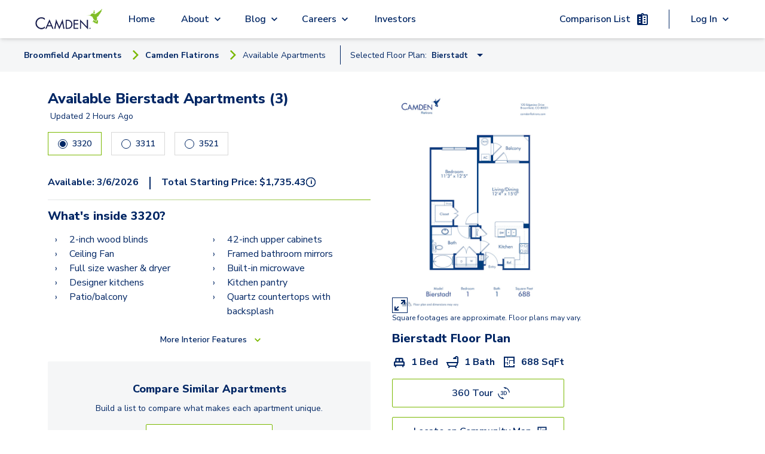

--- FILE ---
content_type: text/html; charset=utf-8
request_url: https://www.camdenliving.com/apartments/broomfield-co/camden-flatirons/available-apartments/bierstadt-floor-plan?floor=1
body_size: 24075
content:
<!DOCTYPE html><html lang="en"><head><meta charSet="utf-8"/><meta name="viewport" content="width=device-width, initial-scale=1"/><script type="application/ld+json">{"@context":"https://schema.org","@type":"Apartment","numberOfBedrooms":{"@type":"QuantitativeValue","unitText":"1"},"accommodationFloorPlan":{"@type":"FloorPlan","alternateName":"Bierstadt"},"amenityFeature":{"@type":"LocationFeatureSpecification","description":""},"floorSize":{"@type":"QuantitativeValue","value":688},"leaseLength":{"@type":"QuantitativeValue","value":"","unitText":"months"},"numberOfBathroomsTotal":"1","petsAllowed":true,"tourBookingPage":"https://www.camdenliving.com/apartments/broomfield-co/camden-flatirons/available-apartments/bierstadt-floor-plan?floor=1","address":"120 Edgeview Drive Broomfield, CO 80021","containedInPlace":{"@type":"Place","containedInPlace":"Camden Flatirons"},"photo":{"@type":"ImageObject","contentUrl":"https://images.ctfassets.net/pg6xj64qk0kh/6VlA3js9h9CIFsLdItDFni/4146daa6f7f6d6d83dd3b7a805b5d0a5/camden-flatirons-apartments-denver-colorado-floor-plan-bierstadt.jpg"},"telephone":"(720) 310-1114","description":"","url":"https://helixmedia360.com/Camden/Camden.Flatirons.html?s=pano26149&h=24.2509&v=14.1699&f=90.0000"}</script><title>3320, Bierstadt at Camden Flatirons | camdenliving.com</title><meta name="description" content="Bierstadt floor plan at Camden Flatirons - 1 Bed, 1 bath 688 sqft starting at $1,599 and available on 3/6/2026"/><meta name="communityPhoneNumber" content="(720) 310-1114"/><meta name="page-type" content="Single Floor Plan Page"/><meta name="community-name" content="Camden Flatirons"/><meta name="result-count" content="3"/><meta name="robots" content="max-image-preview:large"/><meta name="next-head-count" content="10"/><script src="https://sightmap.com/embed/api.js"></script><meta name="robots" content="max-image-preview:large"/><link rel="preconnect" href="https://fonts.gstatic.com"/><script>
              // Initialize a flag to track Google Maps loading status
              window.googleMapsLoaded = false;
              window.googleMapsError = false;
              window.googleMapsRetries = 0;
              window.googleMapsMaxRetries = 3;
              
              // Define the callback function for when maps loads successfully
              function initMap() {
                window.googleMapsLoaded = true;
                console.log('%c[MAPS DEBUG] Google Maps API loaded successfully', 'background: green; color: white; padding: 2px;');
                
                // Wait a short amount of time to ensure Google object is fully initialized
                setTimeout(function() {
                  // Double check that the Google Maps object is actually available
                  if (typeof google !== 'undefined' && typeof google.maps !== 'undefined') {
                    console.log('%c[MAPS DEBUG] Dispatching googleMapsLoaded event', 'background: blue; color: white; padding: 2px;');
                    // Dispatch an event that components can listen for
                    const mapsLoadedEvent = new CustomEvent('googlemapsloaded');
                    window.dispatchEvent(mapsLoadedEvent);
                    
                    // Also set a global flag that persists across page navigations
                    try {
                      localStorage.setItem('googleMapsLoaded', 'true');
                    } catch (e) {
                      console.warn('Could not set localStorage flag for Maps');
                    }
                  } else {
                    console.error('%c[MAPS DEBUG] Google Maps objects not available despite successful load callback', 'background: red; color: white; padding: 2px;');
                    handleGoogleMapsError();
                  }
                }, 100);
              }
              
              // Define error handling for Google Maps API loading
              function handleGoogleMapsError() {
                // Only set error if we've exhausted retries
                if (window.googleMapsRetries >= window.googleMapsMaxRetries) {
                  window.googleMapsError = true;
                  console.error('Google Maps API failed to load after multiple attempts');
                  
                  // Dispatch an event for the error
                  const mapsErrorEvent = new CustomEvent('googlemapserror');
                  window.dispatchEvent(mapsErrorEvent);
                  
                  // Remove the error event after it fires once
                  window.removeEventListener('error', googleMapsApiErrorHandler);
                } else {
                  // Retry loading the script with exponential backoff
                  window.googleMapsRetries++;
                  const backoffTime = Math.pow(2, window.googleMapsRetries) * 500; // 1s, 2s, 4s
                  console.log('Retrying Google Maps API load, attempt ' + window.googleMapsRetries + ' in ' + backoffTime + 'ms');
                  
                  setTimeout(loadGoogleMapsScript, backoffTime);
                }
              }
              
              // Error event handler specifically for Google Maps API
              function googleMapsApiErrorHandler(event) {
                if (event.target && event.target.src && 
                    event.target.src.indexOf('maps.googleapis.com') !== -1) {
                  handleGoogleMapsError();
                }
              }
              
              // Function to load the Google Maps script
              function loadGoogleMapsScript() {
                // Remove any existing Google Maps scripts first
                const existingScripts = document.querySelectorAll('script[src*="maps.googleapis.com"]');
                existingScripts.forEach(script => script.remove());
                
                // Load Google Maps API directly
                const script = document.createElement('script');
                script.src = 'https://maps.googleapis.com/maps/api/js?key=AIzaSyDdpNX4iJL4dfVl2HPUgK7bCBQ9qG7nzN8&libraries=places,marker&loading=async&callback=initMap';
                script.async = true;
                script.defer = true;
                script.onerror = handleGoogleMapsError;
                document.head.appendChild(script);
              }
              
              // Add error listener for script loading failures
              window.addEventListener('error', googleMapsApiErrorHandler, true);
              
              // Initial loading of the script
              (function() {
                loadGoogleMapsScript();
                
                // Set a timeout to check if Google Maps loaded
                setTimeout(function() {
                  if (!window.googleMapsLoaded && !window.googleMapsError && window.googleMapsRetries >= window.googleMapsMaxRetries) {
                    handleGoogleMapsError();
                  }
                }, 15000); // 15 second timeout
              })();
            </script><script src="https://apps.elfsight.com/p/platform.js" defer=""></script><script type="text/javascript" src="https://custom-scripts-camden.s3.amazonaws.com/funnelleasing/integration-v2.min.js"></script><script crossorigin="" src="https://cs-cdn.realpage.com/CAL/v1.0/cs-calendar-widget.min.js"></script><script>
              if (document.documentMode) {
                var qs = "";
                var communityPhoneNumber = "7203101114";

                if (communityPhoneNumber) {
                  qs += "phone=" + communityPhoneNumber;
                };

                window.location.href = "/browser.html?edgeLink=" +  window.location.pathname + (!!qs ? "?" + qs : "");
              };
              </script><link rel="preconnect" href="https://fonts.gstatic.com" crossorigin /><link rel="preload" href="/_next/static/css/f57e8c64a29ca09b.css" as="style"/><link rel="stylesheet" href="/_next/static/css/f57e8c64a29ca09b.css" data-n-g=""/><link rel="preload" href="/_next/static/css/40c0e5ed401fc0b4.css" as="style"/><link rel="stylesheet" href="/_next/static/css/40c0e5ed401fc0b4.css" data-n-p=""/><link rel="preload" href="/_next/static/css/0a20378d519f677b.css" as="style"/><link rel="stylesheet" href="/_next/static/css/0a20378d519f677b.css" data-n-p=""/><noscript data-n-css=""></noscript><script defer="" nomodule="" src="/_next/static/chunks/polyfills-c67a75d1b6f99dc8.js"></script><script src="/_next/static/chunks/webpack-6c0263e3af7f1d7a.js" defer=""></script><script src="/_next/static/chunks/framework-ca706bf673a13738.js" defer=""></script><script src="/_next/static/chunks/main-5212bc951b709ff5.js" defer=""></script><script src="/_next/static/chunks/pages/_app-e25473f63a0aa37b.js" defer=""></script><script src="/_next/static/chunks/6239-4c15013ac1ab6626.js" defer=""></script><script src="/_next/static/chunks/6710-58e7597568519d24.js" defer=""></script><script src="/_next/static/chunks/7737-07032fc26e8ffe4c.js" defer=""></script><script src="/_next/static/chunks/9870-f7da535148e1f054.js" defer=""></script><script src="/_next/static/chunks/6930-07dd6d678ff15803.js" defer=""></script><script src="/_next/static/chunks/1261-3b73046914c3efc8.js" defer=""></script><script src="/_next/static/chunks/9452-f5a1bbc4ee64c594.js" defer=""></script><script src="/_next/static/chunks/1850-b7243b591c91c994.js" defer=""></script><script src="/_next/static/chunks/2315-eea0d028c1c76e68.js" defer=""></script><script src="/_next/static/chunks/6365-e3e10a193e5b8864.js" defer=""></script><script src="/_next/static/chunks/2386-8f7cdd03a2c1206d.js" defer=""></script><script src="/_next/static/chunks/pages/apartments/%5BcitySlug%5D/%5BcommunitySlug%5D/available-apartments/%5BfloorPlanSlug%5D-9d269ead2b887468.js" defer=""></script><script src="/_next/static/oBwkA05ZhNhV04mpEpdoX/_buildManifest.js" defer=""></script><script src="/_next/static/oBwkA05ZhNhV04mpEpdoX/_ssgManifest.js" defer=""></script><style id="__jsx-1224211768">.local-spacing.jsx-1224211768{height:64px}</style><style id="__jsx-312b73481e561deb">.dropdown-frame.jsx-312b73481e561deb{-webkit-box-shadow:0px 0px 8px 0px rgba(0,0,0,.12),0px 2px 5px 0px rgba(0,0,0,.12);-moz-box-shadow:0px 0px 8px 0px rgba(0,0,0,.12),0px 2px 5px 0px rgba(0,0,0,.12);box-shadow:0px 0px 8px 0px rgba(0,0,0,.12),0px 2px 5px 0px rgba(0,0,0,.12);left:0}.border-btn.jsx-312b73481e561deb{font-size:.8rem}.svg-icon.jsx-312b73481e561deb{right:0;bottom:-.05rem}.dropdown-container.jsx-312b73481e561deb{left:-100vh}@media(max-width:1023px){.dropdown-container.jsx-312b73481e561deb{left:-30vh;width:100vh}}</style><style id="__jsx-2635658484">@media(min-width:769px){.local-spacing.jsx-2635658484{height:56px}}.local-top.jsx-2635658484{top:64px}.mobile-items.jsx-2635658484{-webkit-box-pack:end;-webkit-justify-content:end;-moz-box-pack:end;-ms-flex-pack:end;justify-content:end}.arrow-back.jsx-2635658484{margin-right:.9rem}</style><style id="__jsx-5b2f75ed79443f66">.image.jsx-5b2f75ed79443f66{display:block;margin:auto;max-height:100%;max-width:100%;-o-object-fit:cover;object-fit:cover}</style><style id="__jsx-2185789767">.animate-button.jsx-2185789767{min-width:none}.right-to-left.jsx-2185789767{right:0}.left-to-right.jsx-2185789767{left:0}.animate-button.jsx-2185789767:hover .left-to-right.jsx-2185789767{left:-webkit-calc(0% + nullpx);left:-moz-calc(0% + nullpx);left:calc(0% + nullpx);text-decoration:underline}.animate-button.jsx-2185789767:hover .right-to-left.jsx-2185789767{right:-webkit-calc(0% + nullpx);right:-moz-calc(0% + nullpx);right:calc(0% + nullpx)}.animate-button.jsx-2185789767:hover .rightIconContainer.jsx-2185789767{right:-webkit-calc(100% - 0px);right:-moz-calc(100% - 0px);right:calc(100% - 0px)}.animate-button.jsx-2185789767:hover .leftIconContainer.jsx-2185789767{left:-webkit-calc(100% - nullpx);left:-moz-calc(100% - nullpx);left:calc(100% - nullpx)}.animate-button.jsx-2185789767:hover .reverse-items.jsx-2185789767{-webkit-box-orient:horizontal;-webkit-box-direction:reverse;-webkit-flex-direction:row-reverse;-moz-box-orient:horizontal;-moz-box-direction:reverse;-ms-flex-direction:row-reverse;flex-direction:row-reverse}.transition.jsx-2185789767{position:relative;-webkit-transition-property:left,right;-moz-transition-timing-function:left,right;-o-transition-timing-function:left,right;transition-property:left,right;-webkit-transition-duration:0.15s;-moz-transition-duration:0.15s;-o-transition-duration:0.15s;transition-duration:0.15s;-webkit-transition-timing-function:ease-in-out;-moz-transition-timing-function:ease-in-out;-o-transition-timing-function:ease-in-out;transition-timing-function:ease-in-out}.leadership-name-label.jsx-2185789767{font-size:1.375rem;line-height:1.5rem;word-break:break-word;width:inherit;text-align:left}</style><style id="__jsx-9778ce19ffcb6edf">.camden-button.jsx-9778ce19ffcb6edf{border:1px solid green;padding:10px;width:100%}</style><style id="__jsx-9792c4112131a02e">.tippy-box{background-color:transparent!important;border:none!important;-webkit-box-shadow:none!important;-moz-box-shadow:none!important;box-shadow:none!important}.tippy-arrow{color:#002664!important}.tippy-content{padding:0!important}.tippy-content p{margin:0!important}</style><style id="__jsx-78891beea152e6a4">.tippy-box{background-color:transparent!important;border:none!important;-webkit-box-shadow:none!important;-moz-box-shadow:none!important;box-shadow:none!important}.tippy-arrow{color:#7ab800!important}.tippy-content{padding:0!important}</style><style id="__jsx-4b0808a6fa2934de">.min-margin.jsx-4b0808a6fa2934de{margin-left:2px;margin-right:2px;text-align:center}</style><style id="__jsx-27bb6ee6e8903f12">.loading.jsx-27bb6ee6e8903f12{display:-webkit-box;display:-webkit-flex;display:-moz-box;display:-ms-flexbox;display:flex;height:250px;-webkit-box-pack:center;-webkit-justify-content:center;-moz-box-pack:center;-ms-flex-pack:center;justify-content:center;-webkit-box-align:center;-webkit-align-items:center;-moz-box-align:center;-ms-flex-align:center;align-items:center}</style><style id="__jsx-2bee8c6116e3879c">.tabs-wrapper.jsx-2bee8c6116e3879c{display:-webkit-box;display:-webkit-flex;display:-moz-box;display:-ms-flexbox;display:flex;-webkit-box-pack:center;-webkit-justify-content:center;-moz-box-pack:center;-ms-flex-pack:center;justify-content:center}.tab-header.jsx-2bee8c6116e3879c{width:50%}.tab.jsx-2bee8c6116e3879c{height:100%;text-align:center;cursor:pointer;padding:1vh 2vh}.tab.jsx-2bee8c6116e3879c:focus-visible{outline:2px solid#f4a338}.tab-active.jsx-2bee8c6116e3879c{border-bottom:3px solid#99c54e;font-weight:bold}.tab-not-active.jsx-2bee8c6116e3879c{border-bottom:3px solid lightgray}</style><style id="__jsx-b3fbf86e0ac0e35e">input[type="date"].jsx-b3fbf86e0ac0e35e::-webkit-calendar-picker-indicator{background:transparent;bottom:0;color:transparent;cursor:pointer;height:auto;left:0;position:absolute;right:0;top:0;width:auto}</style><style id="__jsx-52218edf63a9e823">.header-right.jsx-52218edf63a9e823{margin:auto}.image-container.jsx-52218edf63a9e823{width:100%}.image.jsx-52218edf63a9e823{display:block;margin:auto;max-height:100%;max-width:100%;-o-object-fit:cover;object-fit:cover}</style><style data-href="https://fonts.googleapis.com/css2?family=Nunito+Sans:wght@400;600;700;800;900&display=swap">@font-face{font-family:'Nunito Sans';font-style:normal;font-weight:400;font-stretch:normal;font-display:swap;src:url(https://fonts.gstatic.com/l/font?kit=pe1mMImSLYBIv1o4X1M8ce2xCx3yop4tQpF_MeTm0lfGWVpNn64CL7U8upHZIbMV51Q42ptCp5F5bxqqtQ1yiU4G1ilntw&skey=60bfdc605ddb00b1&v=v19) format('woff')}@font-face{font-family:'Nunito Sans';font-style:normal;font-weight:600;font-stretch:normal;font-display:swap;src:url(https://fonts.gstatic.com/l/font?kit=pe1mMImSLYBIv1o4X1M8ce2xCx3yop4tQpF_MeTm0lfGWVpNn64CL7U8upHZIbMV51Q42ptCp5F5bxqqtQ1yiU4GCC5ntw&skey=60bfdc605ddb00b1&v=v19) format('woff')}@font-face{font-family:'Nunito Sans';font-style:normal;font-weight:700;font-stretch:normal;font-display:swap;src:url(https://fonts.gstatic.com/l/font?kit=pe1mMImSLYBIv1o4X1M8ce2xCx3yop4tQpF_MeTm0lfGWVpNn64CL7U8upHZIbMV51Q42ptCp5F5bxqqtQ1yiU4GMS5ntw&skey=60bfdc605ddb00b1&v=v19) format('woff')}@font-face{font-family:'Nunito Sans';font-style:normal;font-weight:800;font-stretch:normal;font-display:swap;src:url(https://fonts.gstatic.com/l/font?kit=pe1mMImSLYBIv1o4X1M8ce2xCx3yop4tQpF_MeTm0lfGWVpNn64CL7U8upHZIbMV51Q42ptCp5F5bxqqtQ1yiU4GVi5ntw&skey=60bfdc605ddb00b1&v=v19) format('woff')}@font-face{font-family:'Nunito Sans';font-style:normal;font-weight:900;font-stretch:normal;font-display:swap;src:url(https://fonts.gstatic.com/l/font?kit=pe1mMImSLYBIv1o4X1M8ce2xCx3yop4tQpF_MeTm0lfGWVpNn64CL7U8upHZIbMV51Q42ptCp5F5bxqqtQ1yiU4Gfy5ntw&skey=60bfdc605ddb00b1&v=v19) format('woff')}@font-face{font-family:'Nunito Sans';font-style:normal;font-weight:400;font-stretch:100%;font-display:swap;src:url(https://fonts.gstatic.com/s/nunitosans/v19/pe0TMImSLYBIv1o4X1M8ce2xCx3yop4tQpF_MeTm0lfGWVpNn64CL7U8upHZIbMV51Q42ptCp7t4R-tQKr51pE8.woff2) format('woff2');unicode-range:U+0460-052F,U+1C80-1C8A,U+20B4,U+2DE0-2DFF,U+A640-A69F,U+FE2E-FE2F}@font-face{font-family:'Nunito Sans';font-style:normal;font-weight:400;font-stretch:100%;font-display:swap;src:url(https://fonts.gstatic.com/s/nunitosans/v19/pe0TMImSLYBIv1o4X1M8ce2xCx3yop4tQpF_MeTm0lfGWVpNn64CL7U8upHZIbMV51Q42ptCp7txR-tQKr51pE8.woff2) format('woff2');unicode-range:U+0301,U+0400-045F,U+0490-0491,U+04B0-04B1,U+2116}@font-face{font-family:'Nunito Sans';font-style:normal;font-weight:400;font-stretch:100%;font-display:swap;src:url(https://fonts.gstatic.com/s/nunitosans/v19/pe0TMImSLYBIv1o4X1M8ce2xCx3yop4tQpF_MeTm0lfGWVpNn64CL7U8upHZIbMV51Q42ptCp7t6R-tQKr51pE8.woff2) format('woff2');unicode-range:U+0102-0103,U+0110-0111,U+0128-0129,U+0168-0169,U+01A0-01A1,U+01AF-01B0,U+0300-0301,U+0303-0304,U+0308-0309,U+0323,U+0329,U+1EA0-1EF9,U+20AB}@font-face{font-family:'Nunito Sans';font-style:normal;font-weight:400;font-stretch:100%;font-display:swap;src:url(https://fonts.gstatic.com/s/nunitosans/v19/pe0TMImSLYBIv1o4X1M8ce2xCx3yop4tQpF_MeTm0lfGWVpNn64CL7U8upHZIbMV51Q42ptCp7t7R-tQKr51pE8.woff2) format('woff2');unicode-range:U+0100-02BA,U+02BD-02C5,U+02C7-02CC,U+02CE-02D7,U+02DD-02FF,U+0304,U+0308,U+0329,U+1D00-1DBF,U+1E00-1E9F,U+1EF2-1EFF,U+2020,U+20A0-20AB,U+20AD-20C0,U+2113,U+2C60-2C7F,U+A720-A7FF}@font-face{font-family:'Nunito Sans';font-style:normal;font-weight:400;font-stretch:100%;font-display:swap;src:url(https://fonts.gstatic.com/s/nunitosans/v19/pe0TMImSLYBIv1o4X1M8ce2xCx3yop4tQpF_MeTm0lfGWVpNn64CL7U8upHZIbMV51Q42ptCp7t1R-tQKr51.woff2) format('woff2');unicode-range:U+0000-00FF,U+0131,U+0152-0153,U+02BB-02BC,U+02C6,U+02DA,U+02DC,U+0304,U+0308,U+0329,U+2000-206F,U+20AC,U+2122,U+2191,U+2193,U+2212,U+2215,U+FEFF,U+FFFD}@font-face{font-family:'Nunito Sans';font-style:normal;font-weight:600;font-stretch:100%;font-display:swap;src:url(https://fonts.gstatic.com/s/nunitosans/v19/pe0TMImSLYBIv1o4X1M8ce2xCx3yop4tQpF_MeTm0lfGWVpNn64CL7U8upHZIbMV51Q42ptCp7t4R-tQKr51pE8.woff2) format('woff2');unicode-range:U+0460-052F,U+1C80-1C8A,U+20B4,U+2DE0-2DFF,U+A640-A69F,U+FE2E-FE2F}@font-face{font-family:'Nunito Sans';font-style:normal;font-weight:600;font-stretch:100%;font-display:swap;src:url(https://fonts.gstatic.com/s/nunitosans/v19/pe0TMImSLYBIv1o4X1M8ce2xCx3yop4tQpF_MeTm0lfGWVpNn64CL7U8upHZIbMV51Q42ptCp7txR-tQKr51pE8.woff2) format('woff2');unicode-range:U+0301,U+0400-045F,U+0490-0491,U+04B0-04B1,U+2116}@font-face{font-family:'Nunito Sans';font-style:normal;font-weight:600;font-stretch:100%;font-display:swap;src:url(https://fonts.gstatic.com/s/nunitosans/v19/pe0TMImSLYBIv1o4X1M8ce2xCx3yop4tQpF_MeTm0lfGWVpNn64CL7U8upHZIbMV51Q42ptCp7t6R-tQKr51pE8.woff2) format('woff2');unicode-range:U+0102-0103,U+0110-0111,U+0128-0129,U+0168-0169,U+01A0-01A1,U+01AF-01B0,U+0300-0301,U+0303-0304,U+0308-0309,U+0323,U+0329,U+1EA0-1EF9,U+20AB}@font-face{font-family:'Nunito Sans';font-style:normal;font-weight:600;font-stretch:100%;font-display:swap;src:url(https://fonts.gstatic.com/s/nunitosans/v19/pe0TMImSLYBIv1o4X1M8ce2xCx3yop4tQpF_MeTm0lfGWVpNn64CL7U8upHZIbMV51Q42ptCp7t7R-tQKr51pE8.woff2) format('woff2');unicode-range:U+0100-02BA,U+02BD-02C5,U+02C7-02CC,U+02CE-02D7,U+02DD-02FF,U+0304,U+0308,U+0329,U+1D00-1DBF,U+1E00-1E9F,U+1EF2-1EFF,U+2020,U+20A0-20AB,U+20AD-20C0,U+2113,U+2C60-2C7F,U+A720-A7FF}@font-face{font-family:'Nunito Sans';font-style:normal;font-weight:600;font-stretch:100%;font-display:swap;src:url(https://fonts.gstatic.com/s/nunitosans/v19/pe0TMImSLYBIv1o4X1M8ce2xCx3yop4tQpF_MeTm0lfGWVpNn64CL7U8upHZIbMV51Q42ptCp7t1R-tQKr51.woff2) format('woff2');unicode-range:U+0000-00FF,U+0131,U+0152-0153,U+02BB-02BC,U+02C6,U+02DA,U+02DC,U+0304,U+0308,U+0329,U+2000-206F,U+20AC,U+2122,U+2191,U+2193,U+2212,U+2215,U+FEFF,U+FFFD}@font-face{font-family:'Nunito Sans';font-style:normal;font-weight:700;font-stretch:100%;font-display:swap;src:url(https://fonts.gstatic.com/s/nunitosans/v19/pe0TMImSLYBIv1o4X1M8ce2xCx3yop4tQpF_MeTm0lfGWVpNn64CL7U8upHZIbMV51Q42ptCp7t4R-tQKr51pE8.woff2) format('woff2');unicode-range:U+0460-052F,U+1C80-1C8A,U+20B4,U+2DE0-2DFF,U+A640-A69F,U+FE2E-FE2F}@font-face{font-family:'Nunito Sans';font-style:normal;font-weight:700;font-stretch:100%;font-display:swap;src:url(https://fonts.gstatic.com/s/nunitosans/v19/pe0TMImSLYBIv1o4X1M8ce2xCx3yop4tQpF_MeTm0lfGWVpNn64CL7U8upHZIbMV51Q42ptCp7txR-tQKr51pE8.woff2) format('woff2');unicode-range:U+0301,U+0400-045F,U+0490-0491,U+04B0-04B1,U+2116}@font-face{font-family:'Nunito Sans';font-style:normal;font-weight:700;font-stretch:100%;font-display:swap;src:url(https://fonts.gstatic.com/s/nunitosans/v19/pe0TMImSLYBIv1o4X1M8ce2xCx3yop4tQpF_MeTm0lfGWVpNn64CL7U8upHZIbMV51Q42ptCp7t6R-tQKr51pE8.woff2) format('woff2');unicode-range:U+0102-0103,U+0110-0111,U+0128-0129,U+0168-0169,U+01A0-01A1,U+01AF-01B0,U+0300-0301,U+0303-0304,U+0308-0309,U+0323,U+0329,U+1EA0-1EF9,U+20AB}@font-face{font-family:'Nunito Sans';font-style:normal;font-weight:700;font-stretch:100%;font-display:swap;src:url(https://fonts.gstatic.com/s/nunitosans/v19/pe0TMImSLYBIv1o4X1M8ce2xCx3yop4tQpF_MeTm0lfGWVpNn64CL7U8upHZIbMV51Q42ptCp7t7R-tQKr51pE8.woff2) format('woff2');unicode-range:U+0100-02BA,U+02BD-02C5,U+02C7-02CC,U+02CE-02D7,U+02DD-02FF,U+0304,U+0308,U+0329,U+1D00-1DBF,U+1E00-1E9F,U+1EF2-1EFF,U+2020,U+20A0-20AB,U+20AD-20C0,U+2113,U+2C60-2C7F,U+A720-A7FF}@font-face{font-family:'Nunito Sans';font-style:normal;font-weight:700;font-stretch:100%;font-display:swap;src:url(https://fonts.gstatic.com/s/nunitosans/v19/pe0TMImSLYBIv1o4X1M8ce2xCx3yop4tQpF_MeTm0lfGWVpNn64CL7U8upHZIbMV51Q42ptCp7t1R-tQKr51.woff2) format('woff2');unicode-range:U+0000-00FF,U+0131,U+0152-0153,U+02BB-02BC,U+02C6,U+02DA,U+02DC,U+0304,U+0308,U+0329,U+2000-206F,U+20AC,U+2122,U+2191,U+2193,U+2212,U+2215,U+FEFF,U+FFFD}@font-face{font-family:'Nunito Sans';font-style:normal;font-weight:800;font-stretch:100%;font-display:swap;src:url(https://fonts.gstatic.com/s/nunitosans/v19/pe0TMImSLYBIv1o4X1M8ce2xCx3yop4tQpF_MeTm0lfGWVpNn64CL7U8upHZIbMV51Q42ptCp7t4R-tQKr51pE8.woff2) format('woff2');unicode-range:U+0460-052F,U+1C80-1C8A,U+20B4,U+2DE0-2DFF,U+A640-A69F,U+FE2E-FE2F}@font-face{font-family:'Nunito Sans';font-style:normal;font-weight:800;font-stretch:100%;font-display:swap;src:url(https://fonts.gstatic.com/s/nunitosans/v19/pe0TMImSLYBIv1o4X1M8ce2xCx3yop4tQpF_MeTm0lfGWVpNn64CL7U8upHZIbMV51Q42ptCp7txR-tQKr51pE8.woff2) format('woff2');unicode-range:U+0301,U+0400-045F,U+0490-0491,U+04B0-04B1,U+2116}@font-face{font-family:'Nunito Sans';font-style:normal;font-weight:800;font-stretch:100%;font-display:swap;src:url(https://fonts.gstatic.com/s/nunitosans/v19/pe0TMImSLYBIv1o4X1M8ce2xCx3yop4tQpF_MeTm0lfGWVpNn64CL7U8upHZIbMV51Q42ptCp7t6R-tQKr51pE8.woff2) format('woff2');unicode-range:U+0102-0103,U+0110-0111,U+0128-0129,U+0168-0169,U+01A0-01A1,U+01AF-01B0,U+0300-0301,U+0303-0304,U+0308-0309,U+0323,U+0329,U+1EA0-1EF9,U+20AB}@font-face{font-family:'Nunito Sans';font-style:normal;font-weight:800;font-stretch:100%;font-display:swap;src:url(https://fonts.gstatic.com/s/nunitosans/v19/pe0TMImSLYBIv1o4X1M8ce2xCx3yop4tQpF_MeTm0lfGWVpNn64CL7U8upHZIbMV51Q42ptCp7t7R-tQKr51pE8.woff2) format('woff2');unicode-range:U+0100-02BA,U+02BD-02C5,U+02C7-02CC,U+02CE-02D7,U+02DD-02FF,U+0304,U+0308,U+0329,U+1D00-1DBF,U+1E00-1E9F,U+1EF2-1EFF,U+2020,U+20A0-20AB,U+20AD-20C0,U+2113,U+2C60-2C7F,U+A720-A7FF}@font-face{font-family:'Nunito Sans';font-style:normal;font-weight:800;font-stretch:100%;font-display:swap;src:url(https://fonts.gstatic.com/s/nunitosans/v19/pe0TMImSLYBIv1o4X1M8ce2xCx3yop4tQpF_MeTm0lfGWVpNn64CL7U8upHZIbMV51Q42ptCp7t1R-tQKr51.woff2) format('woff2');unicode-range:U+0000-00FF,U+0131,U+0152-0153,U+02BB-02BC,U+02C6,U+02DA,U+02DC,U+0304,U+0308,U+0329,U+2000-206F,U+20AC,U+2122,U+2191,U+2193,U+2212,U+2215,U+FEFF,U+FFFD}@font-face{font-family:'Nunito Sans';font-style:normal;font-weight:900;font-stretch:100%;font-display:swap;src:url(https://fonts.gstatic.com/s/nunitosans/v19/pe0TMImSLYBIv1o4X1M8ce2xCx3yop4tQpF_MeTm0lfGWVpNn64CL7U8upHZIbMV51Q42ptCp7t4R-tQKr51pE8.woff2) format('woff2');unicode-range:U+0460-052F,U+1C80-1C8A,U+20B4,U+2DE0-2DFF,U+A640-A69F,U+FE2E-FE2F}@font-face{font-family:'Nunito Sans';font-style:normal;font-weight:900;font-stretch:100%;font-display:swap;src:url(https://fonts.gstatic.com/s/nunitosans/v19/pe0TMImSLYBIv1o4X1M8ce2xCx3yop4tQpF_MeTm0lfGWVpNn64CL7U8upHZIbMV51Q42ptCp7txR-tQKr51pE8.woff2) format('woff2');unicode-range:U+0301,U+0400-045F,U+0490-0491,U+04B0-04B1,U+2116}@font-face{font-family:'Nunito Sans';font-style:normal;font-weight:900;font-stretch:100%;font-display:swap;src:url(https://fonts.gstatic.com/s/nunitosans/v19/pe0TMImSLYBIv1o4X1M8ce2xCx3yop4tQpF_MeTm0lfGWVpNn64CL7U8upHZIbMV51Q42ptCp7t6R-tQKr51pE8.woff2) format('woff2');unicode-range:U+0102-0103,U+0110-0111,U+0128-0129,U+0168-0169,U+01A0-01A1,U+01AF-01B0,U+0300-0301,U+0303-0304,U+0308-0309,U+0323,U+0329,U+1EA0-1EF9,U+20AB}@font-face{font-family:'Nunito Sans';font-style:normal;font-weight:900;font-stretch:100%;font-display:swap;src:url(https://fonts.gstatic.com/s/nunitosans/v19/pe0TMImSLYBIv1o4X1M8ce2xCx3yop4tQpF_MeTm0lfGWVpNn64CL7U8upHZIbMV51Q42ptCp7t7R-tQKr51pE8.woff2) format('woff2');unicode-range:U+0100-02BA,U+02BD-02C5,U+02C7-02CC,U+02CE-02D7,U+02DD-02FF,U+0304,U+0308,U+0329,U+1D00-1DBF,U+1E00-1E9F,U+1EF2-1EFF,U+2020,U+20A0-20AB,U+20AD-20C0,U+2113,U+2C60-2C7F,U+A720-A7FF}@font-face{font-family:'Nunito Sans';font-style:normal;font-weight:900;font-stretch:100%;font-display:swap;src:url(https://fonts.gstatic.com/s/nunitosans/v19/pe0TMImSLYBIv1o4X1M8ce2xCx3yop4tQpF_MeTm0lfGWVpNn64CL7U8upHZIbMV51Q42ptCp7t1R-tQKr51.woff2) format('woff2');unicode-range:U+0000-00FF,U+0131,U+0152-0153,U+02BB-02BC,U+02C6,U+02DA,U+02DC,U+0304,U+0308,U+0329,U+2000-206F,U+20AC,U+2122,U+2191,U+2193,U+2212,U+2215,U+FEFF,U+FFFD}</style></head><body><div id="__next"><a href="#" class="jsx-1224211768 flex flex-row items-center justify-center w-full text-white bg-blue skip-to-content-link">Skip to Main Content</a><nav class="jsx-1224211768 fixed z-30 flex justify-center w-full bg-white shadow-md select-none h-header z-50"><div class="jsx-1224211768 flex items-center justify-between h-full max-width nav-padding lg:justify-start"><button aria-label="Open Menu" aria-expanded="false" aria-controls="mobile-menu" class="jsx-1224211768 lg:hidden"><img class="bg-transparent  cursor-pointer" src="/icons/blue/menu.svg" alt="Open Menu"/></button><div class="jsx-1224211768 absolute flex h-10 cursor-pointer left-1/4 right-1/4 lg:static flex-center lg:min-h-12 min-w-32 lg:w-64"><img id="primary-navigation-camden-logo" alt="Camden logo" src="/images/camden-logo-black.png" class="jsx-1224211768 h-10 m-auto lg:min-h-12"/></div><div class="jsx-1224211768 primary-navigation-serverside_mobileMenu__ArjfB invisible"><div><div id="primary-navigation-home-link" class="primary-navigation-links submenu-links"><a href="/">Home</a></div></div><div role="navigation" aria-label="About submenu" class="dropdown-menu"><div class="relative primary-navigation-submenu-link-container main-padding py-4 lg:p-4  submenu-links"><div class="absolute left-0 w-full h-full pb-4 mobile-link-container lg:block"></div><span class="primary-navigation-submenu-link submenu-links"><a class="pointer-events-none" data-link="dropdown" href="/apartments/broomfield-co/camden-flatirons/available-apartments/bierstadt-floor-plan?floor=1#">About</a></span><span class="w-5 submenu-links"><img class="bg-transparent submenu-links w-5 caret more cursor-pointer" src="/icons/blue/expand_more.svg" alt="Expand"/><img class="bg-transparent submenu-links w-5 caret less cursor-pointer" src="/icons/blue/expand_less.svg" alt="Close"/></span></div><div class="submenu-links_invisibleItem__iygc_"> </div><ul class="  primary-navigation-submenu-left  z-50" role="menu" aria-label="About options"><div class="hidden lg:block relative  bottom-1 left-3 border-1 border-t border-gray-200 bg-white w-2 h-2 transform rotate-45" aria-hidden="true"></div><li role="menuitem"><a data-sublink="dropdown" class="primary-navigation-sublinks main-padding submenu-links" id="primary-navigation-about-camden-link" target="_self" rel="" href="/about-camden">About Camden</a></li><li role="menuitem"><a data-sublink="dropdown" class="primary-navigation-sublinks main-padding submenu-links" id="primary-navigation-camden-culture-link" target="_self" rel="" href="/camden-culture">Camden Culture</a></li><li role="menuitem"><a data-sublink="dropdown" class="primary-navigation-sublinks main-padding submenu-links" id="primary-navigation-corporate-responsibility-link" target="_self" rel="" href="/corporate-responsibility">Corporate Responsibility</a></li><li role="menuitem"><a data-sublink="dropdown" class="primary-navigation-sublinks main-padding submenu-links" id="primary-navigation-camden-cares-link" target="_self" rel="" href="/camden-cares">Camden Cares</a></li><li role="menuitem"><a data-sublink="dropdown" class="primary-navigation-sublinks main-padding submenu-links" id="primary-navigation-leadership-link" target="_self" rel="" href="/leadership">Leadership</a></li></ul></div><div role="navigation" aria-label="Blog submenu" class="dropdown-menu"><div class="relative primary-navigation-submenu-link-container main-padding py-4 lg:p-4  submenu-links"><div class="absolute left-0 w-full h-full pb-4 mobile-link-container lg:block"></div><span class="primary-navigation-submenu-link submenu-links"><a class="pointer-events-none" data-link="dropdown" href="/apartments/broomfield-co/camden-flatirons/available-apartments/bierstadt-floor-plan?floor=1#">Blog</a></span><span class="w-5 submenu-links"><img class="bg-transparent submenu-links w-5 caret more cursor-pointer" src="/icons/blue/expand_more.svg" alt="Expand"/><img class="bg-transparent submenu-links w-5 caret less cursor-pointer" src="/icons/blue/expand_less.svg" alt="Close"/></span></div><div class="submenu-links_invisibleItem__iygc_"> </div><ul class="  primary-navigation-submenu-left  z-50" role="menu" aria-label="Blog options"><div class="hidden lg:block relative  bottom-1 left-3 border-1 border-t border-gray-200 bg-white w-2 h-2 transform rotate-45" aria-hidden="true"></div><li role="menuitem"><a data-sublink="dropdown" class="primary-navigation-sublinks main-padding submenu-links" id="primary-navigation-blog-link" target="_self" rel="" href="/blog">Blog</a></li><li role="menuitem"><a data-sublink="dropdown" class="primary-navigation-sublinks main-padding submenu-links" id="primary-navigation-about-the-bloggers-link" target="_self" rel="" href="/blog/authors">About the Bloggers</a></li></ul></div><div role="navigation" aria-label="Careers submenu" class="dropdown-menu"><div class="relative primary-navigation-submenu-link-container main-padding py-4 lg:p-4  submenu-links"><div class="absolute left-0 w-full h-full pb-4 mobile-link-container lg:block"></div><span class="primary-navigation-submenu-link submenu-links"><a class="pointer-events-none" data-link="dropdown" href="/apartments/broomfield-co/camden-flatirons/available-apartments/bierstadt-floor-plan?floor=1#">Careers</a></span><span class="w-5 submenu-links"><img class="bg-transparent submenu-links w-5 caret more cursor-pointer" src="/icons/blue/expand_more.svg" alt="Expand"/><img class="bg-transparent submenu-links w-5 caret less cursor-pointer" src="/icons/blue/expand_less.svg" alt="Close"/></span></div><div class="submenu-links_invisibleItem__iygc_"> </div><ul class="  primary-navigation-submenu-left  z-50" role="menu" aria-label="Careers options"><div class="hidden lg:block relative  bottom-1 left-3 border-1 border-t border-gray-200 bg-white w-2 h-2 transform rotate-45" aria-hidden="true"></div><li role="menuitem"><a data-sublink="dropdown" class="primary-navigation-sublinks main-padding submenu-links" id="primary-navigation-camden-careers-link" target="_blank" rel="noopener noreferrer" href="https://ehap.fa.us2.oraclecloud.com/hcmUI/CandidateExperience/en/sites/CX">Camden Careers</a></li><li role="menuitem"><a data-sublink="dropdown" class="primary-navigation-sublinks main-padding submenu-links" id="primary-navigation-benefits-link" target="_self" rel="" href="/benefits">Benefits</a></li><li role="menuitem"><a data-sublink="dropdown" class="primary-navigation-sublinks main-padding submenu-links" id="primary-navigation-life-at-camden-link" target="_self" rel="" href="/life-at-camden">Life at Camden</a></li><li role="menuitem"><a data-sublink="dropdown" class="primary-navigation-sublinks main-padding submenu-links" id="primary-navigation-career-development-link" target="_self" rel="" href="/career-development">Career Development</a></li></ul></div><div><div id="primary-navigation-investors-link" class="primary-navigation-links submenu-links"><a target="_blank" href="https://investors.camdenliving.com/investors/corporate-overview/corporate-profile/default.aspx">Investors</a></div></div><div><div class="my-4 lg:hidden info-teaser-separator"></div><div id="primary-navigation-find an apartment-link" class="lg:hidden primary-navigation-links submenu-links"><a href="/">Find An Apartment</a></div></div><div role="navigation" aria-label="Log In submenu" class="dropdown-menu"><div class="relative primary-navigation-submenu-link-container main-padding py-4 lg:p-4  lg:hidden submenu-links"><div class="absolute left-0 w-full h-full pb-4 mobile-link-container lg:block"></div><span class="primary-navigation-submenu-link submenu-links"><a class="pointer-events-none" data-link="dropdown" href="/apartments/broomfield-co/camden-flatirons/available-apartments/bierstadt-floor-plan?floor=1#">Log In</a></span><span class="w-5 submenu-links"><img class="bg-transparent submenu-links w-5 caret more cursor-pointer" src="/icons/blue/expand_more.svg" alt="Expand"/><img class="bg-transparent submenu-links w-5 caret less cursor-pointer" src="/icons/blue/expand_less.svg" alt="Close"/></span></div><div class="submenu-links_invisibleItem__iygc_"> </div><ul class="  primary-navigation-submenu-left  z-50" role="menu" aria-label="Log In options"><div class="hidden lg:block relative  bottom-1 left-3 border-1 border-t border-gray-200 bg-white w-2 h-2 transform rotate-45" aria-hidden="true"></div><li role="menuitem"><a data-sublink="dropdown" class="primary-navigation-sublinks main-padding submenu-links" id="primary-navigation-residents-link" target="_blank" rel="noopener noreferrer" href="https://www.mycamden.com/">Residents</a></li><li role="menuitem"><a data-sublink="dropdown" class="primary-navigation-sublinks main-padding submenu-links" id="primary-navigation-applicants-link" target="_blank" rel="noopener noreferrer" href="https://www.mycamden.com/online-leasing/">Applicants</a></li><li role="menuitem"><a data-sublink="dropdown" class="primary-navigation-sublinks main-padding submenu-links" href="/my-account">Guests (Quotes)</a></li><li role="menuitem"><a data-sublink="dropdown" class="primary-navigation-sublinks main-padding submenu-links" id="primary-navigation-apply-for-a-position-link" target="_blank" rel="noopener noreferrer" href="https://ehap.fa.us2.oraclecloud.com/hcmUI/CandidateExperience/en/sites/CX">Apply for a Position</a></li></ul></div></div><div class="relative inline-block lg:hidden"><a id="primary-navigation-comparison-list-button-mobile" href="/unit-comparison"><img class="bg-transparent  cursor-pointer" src="/icons/blue/list_empty.svg" alt=""/></a></div><div class="jsx-1224211768 justify-end hidden h-full lg:flex"><div class="py-4 lg:p-4"><a id="primary-navigation-comparison-list-button" class="primary-navigation-links" href="/unit-comparison"><span>Comparison List</span><img class="bg-transparent ml-2 cursor-pointer" src="/icons/blue/list_empty.svg" alt=""/></a></div><div class="h-full flex items-center mx-4"><div class="flex items-center w-1px h-8 bg-blue "></div></div><div role="navigation" aria-label="Log In submenu" class="dropdown-menu"><div class="relative primary-navigation-submenu-link-container main-padding py-4 lg:p-4  test"><div class="absolute left-0 w-full h-full pb-4 mobile-link-container lg:block"></div><span class="primary-navigation-submenu-link test"><a class="pointer-events-none" data-link="dropdown" href="/apartments/broomfield-co/camden-flatirons/available-apartments/bierstadt-floor-plan?floor=1#">Log In</a></span><span class="w-5 test"><img class="bg-transparent test w-5 caret more cursor-pointer" src="/icons/blue/expand_more.svg" alt="Expand"/><img class="bg-transparent test w-5 caret less cursor-pointer" src="/icons/blue/expand_less.svg" alt="Close"/></span></div><div class="submenu-links_invisibleItem__iygc_"> </div><ul class="  primary-navigation-submenu-left z-50" role="menu" aria-label="Log In options"><div class="hidden lg:block relative  bottom-1 left-3 border-1 border-t border-gray-200 bg-white w-2 h-2 transform rotate-45" aria-hidden="true"></div><li role="menuitem"><a data-sublink="dropdown" class="primary-navigation-sublinks main-padding test" id="primary-navigation-residents-link" target="_blank" rel="noopener noreferrer" href="https://www.mycamden.com/">Residents</a></li><li role="menuitem"><a data-sublink="dropdown" class="primary-navigation-sublinks main-padding test" id="primary-navigation-applicants-link" target="_blank" rel="noopener noreferrer" href="https://www.mycamden.com/online-leasing/">Applicants</a></li><li role="menuitem"><a data-sublink="dropdown" class="primary-navigation-sublinks main-padding test" href="/my-account">Guests (Quotes)</a></li><li role="menuitem"><a data-sublink="dropdown" class="primary-navigation-sublinks main-padding test" id="primary-navigation-apply-for-a-position-link" target="_blank" rel="noopener noreferrer" href="https://ehap.fa.us2.oraclecloud.com/hcmUI/CandidateExperience/en/sites/CX">Apply for a Position</a></li></ul></div></div></div></nav><div class="jsx-1224211768 local-spacing"></div><main class="flex flex-col items-center"><div class="jsx-2635658484 fixed left-0 right-0 local-top bg-greenGray z-10 w-full"><div class="jsx-2635658484 nav-padding max-width flex items-center text-blue flex-col mx-auto lg:h-14 lg:flex-row"><div class="jsx-2635658484 items-center hidden h-full mr-4 lg:flex"><a id="available-apartments-breadcrumbs-city-name" class="jsx-2635658484 community-anchor-breadcrumbs" href="/apartments/broomfield-co"><strong class="jsx-2635658484">Broomfield <!-- --> <!-- -->Apartment<!-- -->s</strong></a><img class="bg-transparent mx-1 cursor-pointer" src="/icons/green/chevron_right.svg" alt=""/><a id="available-apartments-breadcrumbs-community-name" class="jsx-2635658484 community-anchor-breadcrumbs" href="/apartments/broomfield-co/camden-flatirons#overview"><strong class="jsx-2635658484">Camden Flatirons</strong></a><img class="bg-transparent mx-1 cursor-pointer" src="/icons/green/chevron_right.svg" alt=""/><a class="jsx-2635658484 community-anchor-breadcrumbs" href="/apartments/broomfield-co/camden-flatirons/available-apartments"><span class="jsx-2635658484">Available <!-- -->Apartment<!-- -->s</span></a><div class="h-full flex items-center mx-4"><div class="flex items-center w-1px h-8 bg-blue "></div></div><div class="jsx-2635658484 relative dropdown-wrapper"><a class="jsx-2635658484 community-anchor-breadcrumbs">Selected Floor Plan:</a><div class="jsx-312b73481e561deb inline-block text-left"><div class="jsx-312b73481e561deb"><button type="button" id="options-menu-floorplan-selection-desktop" aria-haspopup="true" aria-expanded="true" class="jsx-312b73481e561deb relative inline-flex justify-center w-full text-sm border border-none rounded-md shadow-none border-btn"><strong class="jsx-312b73481e561deb pr-8">Bierstadt</strong><span class="jsx-312b73481e561deb absolute svg-icon"><img class="bg-transparent  cursor-pointer" src="/icons/blue/arrow_drop_down.svg" alt=""/></span></button></div><div class="jsx-312b73481e561deb dropdown-frame absolute z-20 right-0 mt-2 p-0 w-56 bg-white shadow-none ring-1 ring-black ring-opacity-5 overflow-y-scroll max-h-96 h-0"><ul role="menu" aria-orientation="vertical" aria-labelledby="options-menu" class="jsx-312b73481e561deb py-1 z-20 h-auto p-0 bg-transparent border-0"><li class="text-blue block text-sm text-gray-700 cursor-pointer hover:bg-gray-100"><a class=" block px-4 py-2" href="/apartments/broomfield-co/camden-flatirons/available-apartments/bross-floor-plan?floor=2"><span>Bross</span></a></li><li class="text-blue block text-sm text-gray-700 cursor-pointer hover:bg-gray-100"><a class="font-bold block px-4 py-2" href="/apartments/broomfield-co/camden-flatirons/available-apartments/bierstadt-floor-plan?floor=1"><span>Bierstadt</span></a></li><li class="text-blue block text-sm text-gray-700 cursor-pointer hover:bg-gray-100"><a class=" block px-4 py-2" href="/apartments/broomfield-co/camden-flatirons/available-apartments/cameron-floor-plan?floor=3"><span>Cameron</span></a></li><li class="text-blue block text-sm text-gray-700 cursor-pointer hover:bg-gray-100"><a class=" block px-4 py-2" href="/apartments/broomfield-co/camden-flatirons/available-apartments/shavano-floor-plan?floor=4"><span>Shavano</span></a></li><li class="text-blue block text-sm text-gray-700 cursor-pointer hover:bg-gray-100"><a class=" block px-4 py-2" href="/apartments/broomfield-co/camden-flatirons/available-apartments/elbert-floor-plan?floor=5"><span>Elbert</span></a></li><li class="text-blue block text-sm text-gray-700 cursor-pointer hover:bg-gray-100"><a class=" block px-4 py-2" href="/apartments/broomfield-co/camden-flatirons/available-apartments/grays-floor-plan?floor=7"><span>Grays</span></a></li><li class="text-blue block text-sm text-gray-700 cursor-pointer hover:bg-gray-100"><a class=" block px-4 py-2" href="/apartments/broomfield-co/camden-flatirons/available-apartments/sherman-floor-plan?floor=12"><span>Sherman</span></a></li><li class="text-blue block text-sm text-gray-700 cursor-pointer hover:bg-gray-100"><a class=" block px-4 py-2" href="/apartments/broomfield-co/camden-flatirons/available-apartments/lincoln-floor-plan?floor=8"><span>Lincoln</span></a></li><li class="text-blue block text-sm text-gray-700 cursor-pointer hover:bg-gray-100"><a class=" block px-4 py-2" href="/apartments/broomfield-co/camden-flatirons/available-apartments/pikes-floor-plan?floor=10"><span>Pikes</span></a></li><li class="text-blue block text-sm text-gray-700 cursor-pointer hover:bg-gray-100"><a class=" block px-4 py-2" href="/apartments/broomfield-co/camden-flatirons/available-apartments/longs-floor-plan?floor=9"><span>Longs</span></a></li><li class="text-blue block text-sm text-gray-700 cursor-pointer hover:bg-gray-100"><a class=" block px-4 py-2" href="/apartments/broomfield-co/camden-flatirons/available-apartments/torreys-floor-plan?floor=13"><span>Torreys</span></a></li></ul></div><div class="jsx-312b73481e561deb absolute dropdown-container"><div class="jsx-312b73481e561deb py-1 w-screen cursor-pointer h-screen z-10 p-0 pl-0.5 pr-0.5 bg-transparent top-0 right-0 left-0 bottom-0 border-0 hidden"></div></div></div></div></div><div class="jsx-2635658484 flex flex-row items-center w-full lg:hidden h-14 mobile-items"><div class="jsx-2635658484 arrow-back"><img class="bg-transparent  cursor-pointer" src="/icons/blue/arrow_back.svg" alt=""/></div><div class="jsx-2635658484 relative dropdown-wrapper"><a class="jsx-2635658484 community-anchor-breadcrumbs">Selected Floor Plan:</a><div class="jsx-312b73481e561deb inline-block text-left"><div class="jsx-312b73481e561deb"><button type="button" id="options-menu-floorplan-selection" aria-haspopup="true" aria-expanded="true" class="jsx-312b73481e561deb relative inline-flex justify-center w-full text-sm border border-none rounded-md shadow-none border-btn"><strong class="jsx-312b73481e561deb pr-8">Bierstadt</strong><span class="jsx-312b73481e561deb absolute svg-icon"><img class="bg-transparent  cursor-pointer" src="/icons/blue/arrow_drop_down.svg" alt=""/></span></button></div><div class="jsx-312b73481e561deb dropdown-frame absolute z-20 right-0 mt-2 p-0 w-56 bg-white shadow-none ring-1 ring-black ring-opacity-5 overflow-y-scroll max-h-96 h-0"><ul role="menu" aria-orientation="vertical" aria-labelledby="options-menu" class="jsx-312b73481e561deb py-1 z-20 h-auto p-0 bg-transparent border-0"><li class="text-blue block text-sm text-gray-700 cursor-pointer hover:bg-gray-100"><a class=" block px-4 py-2" href="/apartments/broomfield-co/camden-flatirons/available-apartments/bross-floor-plan?floor=2"><span>Bross</span></a></li><li class="text-blue block text-sm text-gray-700 cursor-pointer hover:bg-gray-100"><a class="font-bold block px-4 py-2" href="/apartments/broomfield-co/camden-flatirons/available-apartments/bierstadt-floor-plan?floor=1"><span>Bierstadt</span></a></li><li class="text-blue block text-sm text-gray-700 cursor-pointer hover:bg-gray-100"><a class=" block px-4 py-2" href="/apartments/broomfield-co/camden-flatirons/available-apartments/cameron-floor-plan?floor=3"><span>Cameron</span></a></li><li class="text-blue block text-sm text-gray-700 cursor-pointer hover:bg-gray-100"><a class=" block px-4 py-2" href="/apartments/broomfield-co/camden-flatirons/available-apartments/shavano-floor-plan?floor=4"><span>Shavano</span></a></li><li class="text-blue block text-sm text-gray-700 cursor-pointer hover:bg-gray-100"><a class=" block px-4 py-2" href="/apartments/broomfield-co/camden-flatirons/available-apartments/elbert-floor-plan?floor=5"><span>Elbert</span></a></li><li class="text-blue block text-sm text-gray-700 cursor-pointer hover:bg-gray-100"><a class=" block px-4 py-2" href="/apartments/broomfield-co/camden-flatirons/available-apartments/grays-floor-plan?floor=7"><span>Grays</span></a></li><li class="text-blue block text-sm text-gray-700 cursor-pointer hover:bg-gray-100"><a class=" block px-4 py-2" href="/apartments/broomfield-co/camden-flatirons/available-apartments/sherman-floor-plan?floor=12"><span>Sherman</span></a></li><li class="text-blue block text-sm text-gray-700 cursor-pointer hover:bg-gray-100"><a class=" block px-4 py-2" href="/apartments/broomfield-co/camden-flatirons/available-apartments/lincoln-floor-plan?floor=8"><span>Lincoln</span></a></li><li class="text-blue block text-sm text-gray-700 cursor-pointer hover:bg-gray-100"><a class=" block px-4 py-2" href="/apartments/broomfield-co/camden-flatirons/available-apartments/pikes-floor-plan?floor=10"><span>Pikes</span></a></li><li class="text-blue block text-sm text-gray-700 cursor-pointer hover:bg-gray-100"><a class=" block px-4 py-2" href="/apartments/broomfield-co/camden-flatirons/available-apartments/longs-floor-plan?floor=9"><span>Longs</span></a></li><li class="text-blue block text-sm text-gray-700 cursor-pointer hover:bg-gray-100"><a class=" block px-4 py-2" href="/apartments/broomfield-co/camden-flatirons/available-apartments/torreys-floor-plan?floor=13"><span>Torreys</span></a></li></ul></div><div class="jsx-312b73481e561deb absolute dropdown-container"><div class="jsx-312b73481e561deb py-1 w-screen cursor-pointer h-screen z-10 p-0 pl-0.5 pr-0.5 bg-transparent top-0 right-0 left-0 bottom-0 border-0 hidden"></div></div></div></div></div></div></div><div class="jsx-2635658484 local-spacing"></div><div class="max-width"><div class="container flex flex-col w-auto my-4 main-padding lg:my-8 flex-nowrap lg:flex-row text-blue mt-12 md:mt-0"><div class="w-full lg:_floorPlanSlug__left__C_gLO lg:w-8/12"><div class="mb-6 md:mb-0 lg:hidden lg:w-6/12 md:flex "><div class="relative floor-plan-image image-container md:w-6/12 max-h-98"><img src="https://images.ctfassets.net/pg6xj64qk0kh/6VlA3js9h9CIFsLdItDFni/4146daa6f7f6d6d83dd3b7a805b5d0a5/camden-flatirons-apartments-denver-colorado-floor-plan-bierstadt.jpg?w=600&amp;h=490&amp;fit=fill" alt="camden-flatirons-apartments-denver-colorado-floor-plan-bierstadt.jpg" class="jsx-5b2f75ed79443f66 "/><button class="absolute bottom-0 border border-blue"><img src="/icons/blue/FullScreen.svg" alt="Expand floor plan."/></button></div><div class="text-center text-12 md:hidden fp-disclaimer">Square footages are approximate. Floor plans may vary.</div><div class="py-2 mb-2 font-bold lg:flex lg:justify-between md:w-6/12 md:mt-20"><h4 class="pt-4 pb-2 text-20 md:flex sm:hidden">Bierstadt<!-- --> Floor Plan</h4><div class="flex justify-between mb-3 lg:mb-0"><div class="flex items-center"><img class="mr-2" src="/icons/blue/bed.svg" alt="Bed"/><span>1 Bed</span></div><div class="flex items-center"><img class="mr-2" src="/icons/blue/bath.svg" alt="Bath "/><span>1 Bath</span></div><div class="flex items-center"><img class="mr-2" src="/icons/blue/floorplan.svg" alt="Floorplan "/><span>688<!-- --> SqFt</span></div></div><button type="button" name="button" aria-label="360 Tour" class="jsx-2185789767 relative flex items-center justify-center px-1 w-full mr-3   btn-medium btn-secondary   "><div class="jsx-2185789767 relative flex items-center justify-center h-full"><span class="jsx-2185789767 mx-2 transition  left-to-right">360 Tour</span><div class="jsx-2185789767 transition right-to-left relative flex items-center justify-center h-full rightIconContainer "><img class="bg-transparent w-5 select-none cursor-pointer" src="/icons/blue/360.svg" alt="360 Tour"/></div></div></button><button id="community-sidebar-site-plan-button" type="button" name="button" aria-label="Locate on Community Map" class="jsx-2185789767 relative flex items-center justify-center px-1 flex w-full my-4 undefined btn-medium btn-secondary   "><div class="jsx-2185789767 relative flex items-center justify-center h-full"><span class="jsx-2185789767 mx-2 transition  left-to-right">Locate on Community Map</span><div class="jsx-2185789767 transition right-to-left relative flex items-center justify-center h-full rightIconContainer "><img class="bg-transparent w-5 select-none cursor-pointer" src="/icons/blue/floorplan.svg" alt="Locate on Community Map"/></div></div></button><div class="mt-4 border-t-gradient-green sm:hidden md:block lg:hidden"><div class="jsx-9778ce19ffcb6edf flex pt-4"><a id="apartment-info-community-overview-button" target="" class="jsx-2185789767 relative flex items-center justify-center px-1  -ml-3 btn-small btn-tertiary  animate-button " href="/apartments/broomfield-co/camden-flatirons"><div class="jsx-2185789767 relative flex items-center justify-center h-full"><span class="jsx-2185789767 mx-2 transition left-to-right font-extrabold text-20">Camden Flatirons</span><div class="jsx-2185789767 transition right-to-left rightIconContainer"><img class="bg-transparent w-5 cursor-pointer" src="/icons/green/chevron_right.svg" alt="Camden Flatirons"/></div></div></a></div><p class="jsx-9778ce19ffcb6edf pt-2">120 Edgeview Drive Broomfield, CO 80021</p><div class="jsx-9778ce19ffcb6edf flex items-center py-2 mb-2"><a id="apartment-info-community-sidebar-contact-number-link" href="tel:+17203101114" class="jsx-9778ce19ffcb6edf pr-2">(720) 310-1114</a><span class="jsx-9778ce19ffcb6edf font-bold px-2 py-0.5 border flex"><img src="/icons/green/support_agent.svg" alt="Live Agent" class="jsx-9778ce19ffcb6edf mr-2"/>Live Agent 24x7</span></div><a id="community-sidebar-see-community-photos-button" target="" class="jsx-2185789767 relative flex items-center justify-center px-1  flex w-full mb-4 btn-large btn-secondary   " href="/apartments/broomfield-co/camden-flatirons/media-gallery"><div class="jsx-2185789767 relative flex items-center justify-center h-full"><span class="jsx-2185789767 mx-2 transition left-to-right ">See Community Photos</span><div class="jsx-2185789767 transition right-to-left rightIconContainer"><img class="bg-transparent w-5 cursor-pointer" src="/icons/blue/slideshow.svg" alt="See Community Photos"/></div></div></a></div><button type="button" name="button" aria-label="Schedule a Tour" class="jsx-2185789767 relative flex items-center justify-center px-1 flex w-full mt-2 sm:hidden md:hidden btn-medium btn-secondary  animate-button "><div class="jsx-2185789767 relative flex items-center justify-center h-full"><span class="jsx-2185789767 mx-2 transition  left-to-right">Schedule a Tour</span><div class="jsx-2185789767 transition right-to-left relative flex items-center justify-center h-full rightIconContainer "><img class="bg-transparent w-5 select-none cursor-pointer" src="/icons/green/chevron_right.svg" alt="Schedule a Tour"/></div></div></button></div></div><div class="hidden mb-6 text-center text-12 md:block md:w-6/12 lg:hidden fp-disclaimer">Square footages are approximate. Floor plans may vary.</div><h3 class="mb-4 font-extrabold text-24 md:flex lg:block">Available Bierstadt Apartments (3)<span class="block mt-1 font-normal capitalize text-small lg:inline-block lg:mt-0 lg:ml-1 md:ml-2 lg:ml-0">Updated <!-- -->2 hours ago</span></h3><div class="w-full overflow-x-auto"><ul class="flex mb-4 w-max"><li class="w-auto"><button class="text-blue text-small font-semibold px-4 py-2 border mr-4 flex items-center border-green active "><span class="apartments-tabs_dot__hAQ2d indicator border-blue active"><span class="apartments-tabs_innerDot__Y578X bg-blue"></span></span><span class="flex items-center">3320</span></button></li><li class="w-auto"><button class="text-blue text-small font-semibold px-4 py-2 border mr-4 flex items-center border-mediumGray skip-to-main-content-here"><span class="apartments-tabs_dot__hAQ2d indicator border-blue"><span class="apartments-tabs_innerDot__Y578X false"></span></span><span class="flex items-center">3311</span></button></li><li class="w-auto"><button class="text-blue text-small font-semibold px-4 py-2 border mr-4 flex items-center border-mediumGray "><span class="apartments-tabs_dot__hAQ2d indicator border-blue"><span class="apartments-tabs_innerDot__Y578X false"></span></span><span class="flex items-center">3521</span></button></li></ul></div><div class="flex flex-row items-center py-4 sm:hidden"><div class="font-bold text-16">Available: <!-- -->3/6/2026</div><div class="ml-4 mr-4 text-24">|</div><div class="font-bold text-16 flex items-center gap-2"><span>Total Starting Price:<!-- --> $<!-- -->1,599.00</span><div><span tabindex="0" class="flex min-w-max"><button disabled=""><svg class="w-4 h-4" viewBox="0 0 16 16" fill="none" xmlns="http://www.w3.org/2000/svg"><circle cx="8" cy="8" r="7.5" stroke="#002664" stroke-width="1.5" fill="white"></circle><text x="8" y="11" text-anchor="middle" font-size="10" font-weight="900" fill="#002664">i</text></svg></button></span></div></div></div><div class="relative pt-4 pb-4 mb-4 sm:pt-0 md:pb-0 border-t-gradient-green"><h4 class="my-4 text-center text-20 md:mt-0 sm:text-left md:text-left">What&#x27;s inside <!-- -->3320<!-- -->?</h4><div class="pl-3 mb-4 feature-list flex flex-row&#x27;"><ul class="w-1/2 pr-2"><li class="relative pl-6 ">2-inch wood blinds</li><li class="relative pl-6 ">Ceiling Fan</li><li class="relative pl-6 ">Full size washer &amp; dryer</li><li class="relative pl-6 ">Designer kitchens</li><li class="relative pl-6 ">Patio/balcony</li></ul><ul class="w-1/2"><li class="relative pl-6 ">42-inch upper cabinets</li><li class="relative pl-6 ">Framed bathroom mirrors</li><li class="relative pl-6 ">Built-in microwave</li><li class="relative pl-6 ">Kitchen pantry</li><li class="relative pl-6 ">Quartz countertops with backsplash</li></ul></div><div><button id="unit-more-apartment-features-button" class="flex items-center justify-center w-auto px-1 mx-auto border-none btn-secondary btn-medium "><span class="mx-2">More<!-- --> Interior Features</span><img class="bg-transparent w-5 cursor-pointer" src="/icons/green/expand_more.svg" alt="Expand"/></button></div><div class="absolute bottom-0 w-full info-teaser-separator md:hidden"></div></div><div class="py-4 mb-6 text-center rounded-sm text-blue bg-lightGray md:py-6"><h5 class="my-3">Compare Similar <!-- -->Apartments</h5><p class="mb-4 text-small">Build a list to compare what makes each <!-- -->apartment<!-- --> unique.</p><button class="px-4 py-2 font-bold bg-white border rounded-sm text-small border-green" id="floor-plan-add-to-comparison-list-button">Add to Comparison List +</button></div><div><h3 class="mb-4 text-blue">Your Custom Quote</h3><div class="flex w-full mb-4"><div class="w-1/2 pr-2"><div class="relative w-full"><label class="text-12 absolute px-1.5 py-0.5" for="Lease Length">Lease Length</label><select id="Lease Length" class="text-blue bg-lightGray btn-medium w-full border-none border-b-solid-green pt-3.5"><option value=""> -----------</option></select></div></div><div class="w-1/2 pl-2"><div class="relative w-full"><label class="text-12 absolute px-1.5 py-0.5 w-full" for="move-in-date">Move-In</label><input class="date-picker text-blue bg-lightGray btn-medium w-full pl-1 pr-2 border-none border-b-solid-green date-picker_hasLabel__Az_VG" data-type="date" name="date" id="move-in-date" aria-label="Move-In" value="Mar 6"/></div></div></div><div class="flex mb-4 w-full"><div class="w-full md:w-1/2 md:pr-2"><div class="mb-2 text-blue flex items-center"><span>Applicants</span><span class="jsx-78891beea152e6a4 inline-block ml-2"><div><span tabindex="0" class="flex min-w-max"><button disabled=""><img src="/images/help_outline-24px.svg" alt="Help" class="jsx-78891beea152e6a4 w-4 h-4"/></button></span></div></span></div><div class="flex items-center"><div class="jsx-4b0808a6fa2934de flex flex-col mb-4 md:mr-6 sm:justify-between sm:mr-4 sm:items-start sm:flex-col"><label for="" class="jsx-4b0808a6fa2934de mb-2 text-blue sm:mb-1"></label><div class="jsx-4b0808a6fa2934de flex items-center max-w-sm"><label for="-decrement" class="jsx-4b0808a6fa2934de hidden">Decrement</label><input id="-decrement" name="-decrement" style="color:#A2A4A3" type="button" aria-label="Decrease " class="jsx-4b0808a6fa2934de w-10 outline-none cursor-pointer btn text-36 bg-lightGray" value="-"/><input id="" name="" disabled="" type="text" aria-label=" value" class="jsx-4b0808a6fa2934de w-10 h-10 font-semibold border-none rounded-sm min-margin text-blue bg-lightGray sm:font-bold md:font-bold" value="1"/><label for="-increment" class="jsx-4b0808a6fa2934de hidden">Increment</label><input id="-increment" name="-increment" type="button" aria-label="Increase " class="jsx-4b0808a6fa2934de w-10 outline-none cursor-pointer btn text-36 bg-lightGray text-green" value="+"/></div></div></div></div></div><p class="jsx-27bb6ee6e8903f12 loading">Loading...</p></div></div><div class="w-full lg:_floorPlanSlug__right__1TMPI lg:w-4/12 lg:ml-9 sm:pt-0"><div class="jsx-52218edf63a9e823 header-right"><div class="jsx-52218edf63a9e823 hidden lg:block"><div class="jsx-52218edf63a9e823 image-container"><div class="jsx-52218edf63a9e823 relative floor-plan-image"><img src="https://images.ctfassets.net/pg6xj64qk0kh/6VlA3js9h9CIFsLdItDFni/4146daa6f7f6d6d83dd3b7a805b5d0a5/camden-flatirons-apartments-denver-colorado-floor-plan-bierstadt.jpg?w=600" alt="camden-flatirons-apartments-denver-colorado-floor-plan-bierstadt.jpg" class="jsx-52218edf63a9e823 image"/><button id="floor-plan-sidebar-expand-image-button" class="jsx-52218edf63a9e823 absolute bottom-0 border border-blue"><img src="/icons/blue/FullScreen.svg" alt="Expand floor plan." class="jsx-52218edf63a9e823"/></button></div><div class="jsx-52218edf63a9e823 text-center text-12 fp-disclaimer">Square footages are approximate. Floor plans may vary.</div></div><h4 class="jsx-52218edf63a9e823 pt-4 pb-2 text-20">Bierstadt<!-- --> Floor Plan</h4><div class="jsx-52218edf63a9e823 flex justify-between py-2 mb-2 font-bold"><div class="jsx-52218edf63a9e823 flex items-center"><img src="/icons/blue/bed.svg" alt="Bed" class="jsx-52218edf63a9e823 mr-2"/><span class="jsx-52218edf63a9e823 font-bold">1 Bed</span></div><div class="jsx-52218edf63a9e823 flex items-center"><img src="/icons/blue/bath.svg" alt="Bath" class="jsx-52218edf63a9e823 mr-2"/><span class="jsx-52218edf63a9e823 font-bold">1 Bath</span></div><div class="jsx-52218edf63a9e823 flex items-center"><img src="/icons/blue/floorplan.svg" alt="Floorplan" class="jsx-52218edf63a9e823 mr-2"/><span class="jsx-52218edf63a9e823 font-bold">688<!-- --> SqFt</span></div></div><button id="floor-plan-see-inside-button" type="button" name="button" aria-label="360 Tour" class="jsx-2185789767 relative flex items-center justify-center px-1 w-full mr-3 floor-plan-see-inside-button  btn-large btn-secondary   "><div class="jsx-2185789767 relative flex items-center justify-center h-full"><span class="jsx-2185789767 mx-2 transition  left-to-right">360 Tour</span><div class="jsx-2185789767 transition right-to-left relative flex items-center justify-center h-full rightIconContainer "><img class="bg-transparent w-5 select-none cursor-pointer" src="/icons/blue/360.svg" alt="360 Tour"/></div></div></button><button id="community-sidebar-site-plan-button" type="button" name="button" aria-label="Locate on Community Map" class="jsx-2185789767 relative flex items-center justify-center px-1 flex w-full my-4 undefined btn-large btn-secondary   "><div class="jsx-2185789767 relative flex items-center justify-center h-full"><span class="jsx-2185789767 mx-2 transition  left-to-right">Locate on Community Map</span><div class="jsx-2185789767 transition right-to-left relative flex items-center justify-center h-full rightIconContainer "><img class="bg-transparent w-5 select-none cursor-pointer" src="/icons/blue/floorplan.svg" alt="Locate on Community Map"/></div></div></button><div class="jsx-52218edf63a9e823 mt-4 border-t-gradient-green"><div class="jsx-9778ce19ffcb6edf flex pt-4"><a id="apartment-info-community-overview-button" target="" class="jsx-2185789767 relative flex items-center justify-center px-1  -ml-3 btn-small btn-tertiary  animate-button " href="/apartments/broomfield-co/camden-flatirons"><div class="jsx-2185789767 relative flex items-center justify-center h-full"><span class="jsx-2185789767 mx-2 transition left-to-right font-extrabold text-20">Camden Flatirons</span><div class="jsx-2185789767 transition right-to-left rightIconContainer"><img class="bg-transparent w-5 cursor-pointer" src="/icons/green/chevron_right.svg" alt="Camden Flatirons"/></div></div></a></div><p class="jsx-9778ce19ffcb6edf pt-2">120 Edgeview Drive Broomfield, CO 80021</p><div class="jsx-9778ce19ffcb6edf flex items-center py-2 mb-2"><a id="apartment-info-community-sidebar-contact-number-link" href="tel:+17203101114" class="jsx-9778ce19ffcb6edf pr-2">(720) 310-1114</a><span class="jsx-9778ce19ffcb6edf font-bold px-2 py-0.5 border flex"><img src="/icons/green/support_agent.svg" alt="Live Agent" class="jsx-9778ce19ffcb6edf mr-2"/>Live Agent 24x7</span></div><a id="community-sidebar-see-community-photos-button" target="" class="jsx-2185789767 relative flex items-center justify-center px-1  flex w-full mb-4 btn-large btn-secondary   " href="/apartments/broomfield-co/camden-flatirons/media-gallery"><div class="jsx-2185789767 relative flex items-center justify-center h-full"><span class="jsx-2185789767 mx-2 transition left-to-right ">See Community Photos</span><div class="jsx-2185789767 transition right-to-left rightIconContainer"><img class="bg-transparent w-5 cursor-pointer" src="/icons/blue/slideshow.svg" alt="See Community Photos"/></div></div></a></div><button type="button" name="button" aria-label="Schedule a Tour" class="jsx-2185789767 relative flex items-center justify-center px-1 flex w-full mt-2 lg:hidden btn-medium btn-secondary  animate-button "><div class="jsx-2185789767 relative flex items-center justify-center h-full"><span class="jsx-2185789767 mx-2 transition  left-to-right">Schedule a Tour</span><div class="jsx-2185789767 transition right-to-left relative flex items-center justify-center h-full rightIconContainer "><img class="bg-transparent w-5 select-none cursor-pointer" src="/icons/green/chevron_right.svg" alt="Schedule a Tour"/></div></div></button></div><div class="jsx-52218edf63a9e823 mt-4 border-t-gradient-green md:hidden"><div class="jsx-9778ce19ffcb6edf flex pt-4"><a id="apartment-info-community-overview-button" target="" class="jsx-2185789767 relative flex items-center justify-center px-1  -ml-3 btn-small btn-tertiary  animate-button " href="/apartments/broomfield-co/camden-flatirons"><div class="jsx-2185789767 relative flex items-center justify-center h-full"><span class="jsx-2185789767 mx-2 transition left-to-right font-extrabold text-20">Camden Flatirons</span><div class="jsx-2185789767 transition right-to-left rightIconContainer"><img class="bg-transparent w-5 cursor-pointer" src="/icons/green/chevron_right.svg" alt="Camden Flatirons"/></div></div></a></div><p class="jsx-9778ce19ffcb6edf pt-2">120 Edgeview Drive Broomfield, CO 80021</p><div class="jsx-9778ce19ffcb6edf flex items-center py-2 mb-2"><a id="apartment-info-community-sidebar-contact-number-link" href="tel:+17203101114" class="jsx-9778ce19ffcb6edf pr-2">(720) 310-1114</a><span class="jsx-9778ce19ffcb6edf font-bold px-2 py-0.5 border flex"><img src="/icons/green/support_agent.svg" alt="Live Agent" class="jsx-9778ce19ffcb6edf mr-2"/>Live Agent 24x7</span></div><a id="community-sidebar-see-community-photos-button" target="" class="jsx-2185789767 relative flex items-center justify-center px-1  flex w-full mb-4 btn-large btn-secondary   " href="/apartments/broomfield-co/camden-flatirons/media-gallery"><div class="jsx-2185789767 relative flex items-center justify-center h-full"><span class="jsx-2185789767 mx-2 transition left-to-right ">See Community Photos</span><div class="jsx-2185789767 transition right-to-left rightIconContainer"><img class="bg-transparent w-5 cursor-pointer" src="/icons/blue/slideshow.svg" alt="See Community Photos"/></div></div></a></div></div><div class="jsx-52218edf63a9e823 sticky hidden mt-6 border-gradient top-32 lg:block md:hidden"><div style="top:-32px" class="jsx-52218edf63a9e823 absolute"></div><div id="schedule-a-tour"><div class="jsx-2bee8c6116e3879c tabs-wrapper text-blue"><div class="jsx-2bee8c6116e3879c tab-header"><div tabindex="0" class="jsx-2bee8c6116e3879c tab tab-active">Schedule a Tour</div></div><div class="jsx-2bee8c6116e3879c tab-header"><div tabindex="0" class="jsx-2bee8c6116e3879c tab tab-not-active">Email Us</div></div></div><div class="relative py-4 h-auto border-b border-green"><div class="px-4"><p class="mb-2 leading-6 text-center text-14 text-blue disclaimer pb-1">We offer three ways to tour our available <!-- -->apartments<!-- --> and community amenities.<!-- --> <a class="underline" target="_blank" rel="noreferrer" href="https://camden.pt/3MSKT6R">Watch this video</a> <!-- -->to learn more.</p><form><div><div class="relative w-full"><p class="font-bold text-12 text-blue"></p><div class="select-options_formSelect__HkaEA cursor-pointer flex justify-between focus:ring focus:border-gray-300" tabindex="0" data-link="select-option-tourType" role="combobox" aria-expanded="false" aria-label="Preferred Tour Type*" aria-controls="select-options-list-tourType"><span class="relative font-semibold text-blue">Preferred Tour Type*</span><img class="bg-transparent  cursor-pointer" src="/icons/blue/arrow_drop_down.svg" alt=""/></div><div class="select-options_formSelectOptionsContainer__yz7Mq hidden overflow-y-auto max-h-250px "><ul id="select-options-list-tourType" role="listbox" class="z-20  bg-white"><li class="select-options_formSelectOption__VVv0B"><p class="text-small">No options!</p></li></ul></div></div></div><div class="flex pt-2"><div class="jsx-b3fbf86e0ac0e35e w-full"><div class="jsx-b3fbf86e0ac0e35e relative "><div class="jsx-b3fbf86e0ac0e35e form-input"><label for="firstName" class="jsx-b3fbf86e0ac0e35e sr-only">First Name*</label><input id="firstName" placeholder="First Name*" type="text" aria-label="First Name*" name="firstName" autoComplete="given-name" class="jsx-b3fbf86e0ac0e35e input_inputTextNumber__bYLvm input_inputPlaceholderSemiBold__cN3GQ font-normal" value=""/></div></div></div><div class="jsx-b3fbf86e0ac0e35e w-full"><div class="jsx-b3fbf86e0ac0e35e relative ml-2"><div class="jsx-b3fbf86e0ac0e35e form-input"><label for="lastName" class="jsx-b3fbf86e0ac0e35e sr-only">Last Name*</label><input id="lastName" placeholder="Last Name*" type="text" aria-label="Last Name*" name="lastName" autoComplete="family-name" class="jsx-b3fbf86e0ac0e35e input_inputTextNumber__bYLvm input_inputPlaceholderSemiBold__cN3GQ font-normal" value=""/></div></div></div></div><div><div class="jsx-b3fbf86e0ac0e35e w-full"><div class="jsx-b3fbf86e0ac0e35e relative "><div class="jsx-b3fbf86e0ac0e35e form-input"><label for="email" class="jsx-b3fbf86e0ac0e35e sr-only">Email Address*</label><input id="email" placeholder="Email Address*" type="email" aria-label="Email Address*" name="email" autoComplete="email" class="jsx-b3fbf86e0ac0e35e input_inputTextNumber__bYLvm input_inputPlaceholderSemiBold__cN3GQ font-normal" value=""/></div></div></div></div><div><div class="jsx-b3fbf86e0ac0e35e w-full"><div class="jsx-b3fbf86e0ac0e35e relative "><div class="jsx-b3fbf86e0ac0e35e form-input"><label for="phone" class="jsx-b3fbf86e0ac0e35e sr-only">Phone Number*</label><input id="phone" placeholder="Phone Number*" type="text" aria-label="Phone Number*" name="phone" class="jsx-b3fbf86e0ac0e35e input_inputTextNumber__bYLvm input_inputPlaceholderSemiBold__cN3GQ font-normal" value=""/></div></div></div></div><div><div class="text-blue font-bold">How Many Bedrooms?*</div><div class="flex justify w-full mt-4 sm:flex-wrap"><div class="mr-2"><label class="inline-flex items-center cursor-pointer 1br"><input type="checkbox" class="checkbox_formTick__Ssrzn bg-white checked:bg-green w-5 h-5 flex-shrink-0 rounded-sm appearance-none border-2 border-green outline-none cursor-pointer"/><span class="ml-2 select-none text-blue">One</span></label></div><div class="mr-2"><label class="inline-flex items-center cursor-pointer 2br"><input type="checkbox" class="checkbox_formTick__Ssrzn bg-white checked:bg-green w-5 h-5 flex-shrink-0 rounded-sm appearance-none border-2 border-green outline-none cursor-pointer"/><span class="ml-2 select-none text-blue">Two</span></label></div></div><div class="bed-error"></div></div><div class="flex items-start mt-2"><div class="relative mr-2 form-input"><div class="flex justify-between opacity-50"><label for="tour-date-input" class="sr-only">Tour Date</label><input id="tour-date-input" type="type" class="cursor-not-allowed disabled relative w-full bg-transparent outline-none placeholder-blueLight  request-tour-form_inputPlaceholderSemiBold__kBuZJ" placeholder="Date*" disabled="" aria-label="Select Tour Date" value=""/><img class="bg-transparent  cursor-pointer" src="/icons/blue/event.svg" alt=""/></div></div><div class="relative w-full"><p class="font-bold text-12 text-blue"></p><div class="select-options_formSelect__HkaEA cursor-pointer flex justify-between focus:ring focus:border-gray-300" tabindex="0" data-link="select-option-" role="combobox" aria-expanded="false" aria-label="Time*" aria-controls="select-options-list-"><span class="relative font-semibold text-blue">Time*</span><img class="bg-transparent  cursor-pointer" src="/icons/blue/arrow_drop_down.svg" alt=""/></div><div class="select-options_formSelectOptionsContainer__yz7Mq hidden overflow-y-auto max-h-250px "><ul id="select-options-list-" role="listbox" class="z-20  bg-white"><li class="select-options_formSelectOption__VVv0B"><p class="text-small">No times available, please select a different date.</p></li></ul></div></div></div><div><div class="jsx-b3fbf86e0ac0e35e w-full"><div class="jsx-b3fbf86e0ac0e35e relative mt-2 resize-none"><div class="jsx-b3fbf86e0ac0e35e form-input"><label for="comments" class="jsx-b3fbf86e0ac0e35e sr-only">Tell us more about what you’re looking for...</label><textarea id="comments" placeholder="Tell us more about what you’re looking for..." rows="2" aria-label="Tell us more about what you’re looking for..." name="comments" class="jsx-b3fbf86e0ac0e35e input_inputTextNumber__bYLvm input_inputPlaceholderSemiBold__cN3GQ resize-none"></textarea></div></div></div></div><p class="mb-0 leading-6 text-right text-14 text-blue">*Required field</p><p class="mb-1 leading-6 text-14 text-blue disclaimer">By entering your phone number, you consent to receiving calls and texts on behalf of Camden Property Trust via automatic dialing technology about rental listings that may fit your needs. Your consent is not required to enter into a rental transaction or make any purchase. Reply STOP to cancel any time.</p><button id="community-sidebar-schedule-a-tour-button" type="submit" name="button" aria-label="Schedule a Tour" class="jsx-2185789767 relative flex items-center justify-center px-1 flex w-full mt-2 btn-large btn-secondary  animate-button "><div class="jsx-2185789767 relative flex items-center justify-center h-full"><span class="jsx-2185789767 mx-2 transition  left-to-right">Schedule a Tour</span><div class="jsx-2185789767 transition right-to-left relative flex items-center justify-center h-full rightIconContainer "><img class="bg-transparent w-5 select-none cursor-pointer" src="/icons/green/chevron_right.svg" alt="Schedule a Tour"/></div></div></button></form></div></div></div></div></div><div class="sm:hidden lg:hidden"><div><div class="hidden mt-4"><ul class="pl-3 mb-4 important-notes-list"><li class="relative sm:pl-3 pl-6">This rent amount is guaranteed until this quote expires. If you make changes to the move-in date or lease length, the rent amount may be adjusted.</li><li class="relative sm:pl-3 pl-6">A quote is not a lease and does not guarantee that you will be able to lease the apartment.</li><li class="relative sm:pl-3 pl-6">Actual fees/deposits and amounts may vary based upon policies, the number of lease signers, and rates in effect at the time they are charged.</li><li class="relative sm:pl-3 pl-6">Local sales tax is not included in rent and fees.</li><li class="relative sm:pl-3 pl-6">Camden requires residents have a minimum of $100,000 in renter’s liability coverage. You may sign up for a preferred rate through eRenterPlan or provide proof of coverage through another insurance company.</li><li class="relative sm:pl-3 pl-6">If included in your rent summary, Technology Package may include high-speed internet, WiFi, and premium digital video packages at discounted rates, as well as Chirp, a convenient smart door lock system.</li><li class="relative sm:pl-3 pl-6">If included in your rent summary, Front Door Trash Pickup includes convenient, doorstep trash and, in some cases, recycling services several times per week.</li><li class="relative sm:pl-3 pl-6">Square footages are approximate. Floor plans may vary.</li><li class="relative sm:pl-3 pl-6">After receiving application approval, your lease agreement may only be valid for 72 hours.</li><li class="relative sm:pl-3 pl-6">Thank you for reading the fine print.</li></ul></div><button id="quote-expand-important-notes-button" class="flex items-center justify-center w-auto px-1 mx-auto border-none btn-secondary btn-medium"><span class="mx-2">Important Notes</span><img class="bg-transparent w-5 cursor-pointer" src="/icons/blue/expand_more.svg" alt="Close"/></button></div></div></div></div><div class="sticky bottom-0 px-2 py-4 bg-white shadow-sm lg:hidden sm:hidden shadow-upward max-width z-15"><div class="justify-center mr-1 md:flex"><div class="flex mr-1 md:w-36"><button id="tablet-floor-plan-schedule-a-tour-button" type="button" name="button" aria-label="Schedule a Tour" class="jsx-2185789767 relative flex items-center justify-center px-1 flex w-full btn-medium md:mr-1 btn-medium btn-secondary  animate-button "><div class="jsx-2185789767 relative flex items-center justify-center h-full"><span class="jsx-2185789767 mx-2 transition  right-to-left">Schedule a Tour</span></div></button></div><button id="tablet-floor-plan-save-quote-button" type="button" name="button" aria-label="Save Quote" class="jsx-2185789767 relative flex items-center justify-center px-1 flex w-full btn-medium md:w-36 md:mr-2 btn-medium btn-primary  animate-button "><div class="jsx-2185789767 relative flex items-center justify-center h-full"><span class="jsx-2185789767 mx-2 transition font-semibold left-to-right">Save Quote</span><div class="jsx-2185789767 transition right-to-left relative flex items-center justify-center h-full rightIconContainer "><img class="bg-transparent w-5 select-none cursor-pointer" src="/icons/green/chevron_right.svg" alt="Save Quote"/></div></div></button><button id="tablet-floor-plan-apply-now-button" type="button" name="button" aria-label="Apply Now" class="jsx-2185789767 relative flex items-center justify-center px-1 flex w-full btn-medium md:w-36 md:mr-2 btn-medium btn-primary  animate-button "><div class="jsx-2185789767 relative flex items-center justify-center h-full"><span class="jsx-2185789767 mx-2 transition font-semibold left-to-right">Apply Now</span><div class="jsx-2185789767 transition right-to-left relative flex items-center justify-center h-full rightIconContainer "><img class="bg-transparent w-5 select-none cursor-pointer" src="/icons/green/chevron_right.svg" alt="Apply Now"/></div></div></button></div></div></main><footer class="flex test justify-center w-full border-white border-opacity-50 border-t-half bg-blueDark"><div class="flex flex-col items-center justify-between w-full text-white lg:w-1600px nav-margin lg:justify-start"><div class="grid w-full pt-4 pb-4 md:w-450px lg:w-full md:pt-6 lg:pt-12 lg:grid-rows-2 lg:grid-cols-4 lg:grid-flow-col lg:h-60"><div class="flex flex-col order-last"><p class="text-left copyright md:text-center lg:text-left text-small opacity-80">© <!-- -->2026<!-- --> All Rights Reserved - Camden Property Trust</p><div class="flex justify-between mt-6 mb-4 lg:justify-start"><a target="_blank" rel="noreferrer" id="footer-linkedin-button" href="https://www.linkedin.com/company/camden-property-trust"><img class="bg-transparent pr-3 mr-2 h-7 cursor-pointer" src="/icons/social/linkedin/linkedin_gray.svg" alt="Linkedin"/></a><a target="_blank" rel="noreferrer" id="footer-instagram-button" href="https://www.instagram.com/camdenliving/"><img class="bg-transparent px-3 mr-2 h-7 cursor-pointer" src="/icons/social/instagram/instagram_hover.svg" alt="Instagram"/></a><a target="_blank" rel="noreferrer" id="footer-facebook-button" href="https://www.facebook.com/CamdenLiving"><img class="bg-transparent px-3 mr-2 h-7 cursor-pointer" src="/icons/social/facebook/facebook_gray.svg" alt="Facebook"/></a><a target="_blank" rel="noreferrer" id="footer-pinterest-button" href="https://www.pinterest.com/camdenliving/"><img class="bg-transparent px-3 mr-2 h-7 cursor-pointer" src="/icons/social/pinterest/pinterest_gray.svg" alt="Pinterest"/></a><a target="_blank" rel="noreferrer" id="footer-youtube-button" href="https://www.youtube.com/user/CamdenTV"><img class="bg-transparent pl-3 mr-2 h-7 cursor-pointer" src="/icons/social/youtube/youtube_gray.svg" alt="Youtube"/></a></div><div class="flex justify-center mt-2"><div><span tabindex="0" class="flex min-w-max"><button disabled=""><img alt="VERO verification technology" loading="lazy" width="120" height="40" decoding="async" data-nimg="1" class="cursor-pointer" style="color:transparent" srcSet="/_next/image?url=%2Fimages%2Fvero-new.png&amp;w=128&amp;q=75 1x, /_next/image?url=%2Fimages%2Fvero-new.png&amp;w=256&amp;q=75 2x" src="/_next/image?url=%2Fimages%2Fvero-new.png&amp;w=256&amp;q=75"/></button></span></div></div></div><div class="relative py-6 lg:col-span-3 lg:w-min"><div class="flex justify-start lg:absolute lg:top-11 md:justify-center lg:justify-start"><div><span tabindex="0" class="flex min-w-max"><button disabled=""><img class="bg-transparent pr-2 mr-1 cursor-pointer w-7 cursor-pointer" src="/icons/white/equalhousing.svg" alt="Equal Housing"/></button></span></div><img class="bg-transparent pr-2 mr-1 cursor-pointer w-7 cursor-pointer" src="/icons/white/accessible.svg" alt="Accessible" tabindex="0"/><div><span tabindex="0" class="flex min-w-max"><button disabled=""><img class="bg-transparent pr-2 mr-1 w-7 cursor-pointer" src="/icons/white/pets.svg" alt="Pets"/></button></span></div></div></div></div><div class="mb-4 font-semibold info-teaser-separator text-14 text-gray-50 lg:text-white lg:text-16"></div><div class="w-full md:w-450px lg:w-full"><div class="flex flex-col items-start font-bold lg:flex-row text-14 lg:w-1024px"><div class="mr-3"><a class="w-min flex cursor-pointer whitespace-nowrap mr-3 mt-3" id="footer-investors-link" target="_blank" rel="noopener noreferrer" href="https://investors.camdenliving.com/investors/corporate-overview/corporate-profile/default.aspx"><span class="w-full my-3 lg:my-0 opacity-80 text-left md:text-center lg:text-left mr-1">Investors<!-- --> </span><img class="relative w-4 block bg-transparent mr-1 invisible" src="/icons/green/chevron_right.svg" alt=""/></a></div><div class="mr-3"><a class="w-min flex cursor-pointer whitespace-nowrap mr-3 mt-3" id="footer-accessibility-statement-link" target="" href="/accessibility-statement"><span class="w-full my-3 lg:my-0 opacity-80 text-left md:text-center lg:text-left mr-1">Accessibility Statement<!-- --> </span><img class="relative w-4 block bg-transparent mr-1 invisible" src="/icons/green/chevron_right.svg" alt=""/></a></div><div class="mr-3"><a class="w-min flex cursor-pointer whitespace-nowrap mr-3 mt-3" id="footer-privacy-policy-link" target="" href="/privacy-policy"><span class="w-full my-3 lg:my-0 opacity-80 text-left md:text-center lg:text-left mr-1">Privacy Policy<!-- --> </span><img class="relative w-4 block bg-transparent mr-1 invisible" src="/icons/green/chevron_right.svg" alt=""/></a></div><div class="mr-3"><a class="w-min flex cursor-pointer whitespace-nowrap mr-3 mt-3" id="do-not-sell-or-share-link" target="_blank" rel="noopener noreferrer" href="https://privacyportal.onetrust.com/webform/c06874e4-75dc-4e9f-855f-32bef2e26c79/4d598682-f8c2-4dcb-afcf-7ec59bcea307"><span class="w-full my-3 lg:my-0 opacity-80 text-left md:text-center lg:text-left mr-1">Do Not Sell or Share<!-- --> </span><img class="relative w-4 block bg-transparent mr-1 invisible" src="/icons/green/chevron_right.svg" alt=""/></a></div><div class="mr-3"><a class="w-min flex cursor-pointer whitespace-nowrap mr-3 mt-3" id="footer-terms-of-use-link" target="" href="/terms-of-use"><span class="w-full my-3 lg:my-0 opacity-80 text-left md:text-center lg:text-left mr-1">Terms of Use<!-- --> </span><img class="relative w-4 block bg-transparent mr-1 invisible" src="/icons/green/chevron_right.svg" alt=""/></a></div><div class="mr-3"><a class="w-min flex cursor-pointer whitespace-nowrap mr-3 mt-3" id="footer-contact-redirect-link" target="" href="/apartments/broomfield-co/camden-flatirons/available-apartments/bierstadt-floor-plan?floor=1#"><span class="w-full my-3 lg:my-0 opacity-80 text-left md:text-center lg:text-left mr-1">Contact<!-- --> </span><img class="relative w-4 block bg-transparent mr-1 invisible" src="/icons/green/chevron_right.svg" alt=""/></a></div><div class="mr-3"><a class="w-min flex cursor-pointer whitespace-nowrap mr-3 mt-3" id="footer-mycamden-link" target="" href="https://www.mycamden.com/"><span class="w-full my-3 lg:my-0 opacity-80 text-left md:text-center lg:text-left mr-1">MyCamden<!-- --> </span><img class="relative w-4 block bg-transparent mr-1 invisible" src="/icons/green/chevron_right.svg" alt=""/></a></div></div><div class="pt-4 pb-8 text-left md:text-center lg:text-left"><span class="opacity-80">If you are encountering any issues navigating the site, please contact us 24x7 at<!-- --> </span><div class="inline-block" id="footer-contact-phone-number-link"><strong class="cursor-pointer"><a href="tel:+17203101114">(720) 310-1114</a></strong></div></div></div></div></footer></div><script id="__NEXT_DATA__" type="application/json">{"props":{"pageProps":{"data":{"community":{"id":"37L0a7O3KC0VI6yPucel31","realPageCommunityId":3185900,"realPageParentCommunityId":3185900,"email":"flatirons@camdenliving.com","name":"Camden Flatirons","slug":"camden-flatirons","address":"120 Edgeview Drive Broomfield, CO 80021","phoneNumber":"(720) 310-1114","status":"AVAILABLE","taxDisclaimer":"\u003cp\u003eTrash Service and Utility Charges are also billed monthly; those charges vary based on usage. We partner with Vero, a third-party screening company, to verify the identity and income of all applicants.\u003c/p\u003e","cats":true,"dogs":true,"maxPets":3,"petFeeCalculation":true,"productType":"Apartment","totalRent":true,"__typename":"AvailableUnitCommunityInfo"},"floorPlan":{"realPageFloorPlanId":1,"name":"Bierstadt","slug":"bierstadt","squareFeet":688,"bedrooms":"1","bathrooms":"1","media":{"overrideName":"","floorPlanImage":"https://images.ctfassets.net/pg6xj64qk0kh/6VlA3js9h9CIFsLdItDFni/4146daa6f7f6d6d83dd3b7a805b5d0a5/camden-flatirons-apartments-denver-colorado-floor-plan-bierstadt.jpg","virtualTourUrl":"https://helixmedia360.com/Camden/Camden.Flatirons.html?s=pano26149\u0026h=24.2509\u0026v=14.1699\u0026f=90.0000","floorPlanImageTitle":"camden-flatirons-apartments-denver-colorado-floor-plan-bierstadt.jpg","additionalImages":[],"__typename":"IFloorPlanMedia"},"units":[{"squareFeet":688,"realPageCommunityId":3185900,"unitId":118,"unitName":"3320","floorNumber":3,"moveInDate":"2026-03-06T00:00:00.000Z","leaseTerm":15,"monthlyRent":1599,"totalMonthlyRent":null,"features":[{"feature":"2-inch wood blinds","rank":1,"__typename":"UnitFeatures"},{"feature":"42-inch upper cabinets","rank":2,"__typename":"UnitFeatures"},{"feature":"Ceiling Fan","rank":3,"__typename":"UnitFeatures"},{"feature":"Framed bathroom mirrors","rank":4,"__typename":"UnitFeatures"},{"feature":"Full size washer \u0026 dryer","rank":5,"__typename":"UnitFeatures"},{"feature":"Built-in microwave","rank":6,"__typename":"UnitFeatures"},{"feature":"Designer kitchens","rank":7,"__typename":"UnitFeatures"},{"feature":"Kitchen pantry","rank":8,"__typename":"UnitFeatures"},{"feature":"Patio/balcony","rank":9,"__typename":"UnitFeatures"},{"feature":"Quartz countertops with backsplash","rank":10,"__typename":"UnitFeatures"},{"feature":"Refrigerator with icemaker","rank":11,"__typename":"UnitFeatures"},{"feature":"Upgraded light fixtures","rank":12,"__typename":"UnitFeatures"},{"feature":"Walk-in closets","rank":13,"__typename":"UnitFeatures"},{"feature":"Wood-style flooring \u0026 designer carpet","rank":14,"__typename":"UnitFeatures"},{"feature":"Tub/shower combination","rank":15,"__typename":"UnitFeatures"},{"feature":"Crown molding","rank":16,"__typename":"UnitFeatures"},{"feature":"Wood Closet Shelving","rank":17,"__typename":"UnitFeatures"},{"feature":"Air Conditioner","rank":18,"__typename":"UnitFeatures"},{"feature":"Dishwasher","rank":19,"__typename":"UnitFeatures"},{"feature":"Energy-efficient insulation windows","rank":20,"__typename":"UnitFeatures"},{"feature":"Stainless steel appliances","rank":21,"__typename":"UnitFeatures"},{"feature":"Electric Vehicle charging stations available through Loop","rank":22,"__typename":"UnitFeatures"},{"feature":"3rd floor","rank":23,"__typename":"UnitFeatures"}],"__typename":"Unit"},{"squareFeet":688,"realPageCommunityId":3185900,"unitId":109,"unitName":"3311","floorNumber":3,"moveInDate":"2026-04-03T00:00:00.000Z","leaseTerm":15,"monthlyRent":1599,"totalMonthlyRent":null,"features":[{"feature":"2-inch wood blinds","rank":1,"__typename":"UnitFeatures"},{"feature":"42-inch upper cabinets","rank":2,"__typename":"UnitFeatures"},{"feature":"Ceiling Fan","rank":3,"__typename":"UnitFeatures"},{"feature":"Framed bathroom mirrors","rank":4,"__typename":"UnitFeatures"},{"feature":"Full size washer \u0026 dryer","rank":5,"__typename":"UnitFeatures"},{"feature":"Built-in microwave","rank":6,"__typename":"UnitFeatures"},{"feature":"Designer kitchens","rank":7,"__typename":"UnitFeatures"},{"feature":"Kitchen pantry","rank":8,"__typename":"UnitFeatures"},{"feature":"Patio/balcony","rank":9,"__typename":"UnitFeatures"},{"feature":"Quartz countertops with backsplash","rank":10,"__typename":"UnitFeatures"},{"feature":"Refrigerator with icemaker","rank":11,"__typename":"UnitFeatures"},{"feature":"Upgraded light fixtures","rank":12,"__typename":"UnitFeatures"},{"feature":"Walk-in closets","rank":13,"__typename":"UnitFeatures"},{"feature":"Wood-style flooring \u0026 designer carpet","rank":14,"__typename":"UnitFeatures"},{"feature":"Tub/shower combination","rank":15,"__typename":"UnitFeatures"},{"feature":"Crown molding","rank":16,"__typename":"UnitFeatures"},{"feature":"Wood Closet Shelving","rank":17,"__typename":"UnitFeatures"},{"feature":"Air Conditioner","rank":18,"__typename":"UnitFeatures"},{"feature":"Dishwasher","rank":19,"__typename":"UnitFeatures"},{"feature":"Energy-efficient insulation windows","rank":20,"__typename":"UnitFeatures"},{"feature":"Stainless steel appliances","rank":21,"__typename":"UnitFeatures"},{"feature":"Electric Vehicle charging stations available through Loop","rank":22,"__typename":"UnitFeatures"},{"feature":"3rd floor","rank":23,"__typename":"UnitFeatures"}],"__typename":"Unit"},{"squareFeet":688,"realPageCommunityId":3185900,"unitId":171,"unitName":"3521","floorNumber":5,"moveInDate":"2026-03-06T00:00:00.000Z","leaseTerm":15,"monthlyRent":1619,"totalMonthlyRent":null,"features":[{"feature":"2-inch wood blinds","rank":1,"__typename":"UnitFeatures"},{"feature":"42-inch upper cabinets","rank":2,"__typename":"UnitFeatures"},{"feature":"Ceiling Fan","rank":3,"__typename":"UnitFeatures"},{"feature":"Framed bathroom mirrors","rank":4,"__typename":"UnitFeatures"},{"feature":"Full size washer \u0026 dryer","rank":5,"__typename":"UnitFeatures"},{"feature":"Built-in microwave","rank":6,"__typename":"UnitFeatures"},{"feature":"Designer kitchens","rank":7,"__typename":"UnitFeatures"},{"feature":"Kitchen pantry","rank":8,"__typename":"UnitFeatures"},{"feature":"Patio/balcony","rank":9,"__typename":"UnitFeatures"},{"feature":"Quartz countertops with backsplash","rank":10,"__typename":"UnitFeatures"},{"feature":"Refrigerator with icemaker","rank":11,"__typename":"UnitFeatures"},{"feature":"Upgraded light fixtures","rank":12,"__typename":"UnitFeatures"},{"feature":"Walk-in closets","rank":13,"__typename":"UnitFeatures"},{"feature":"Wood-style flooring \u0026 designer carpet","rank":14,"__typename":"UnitFeatures"},{"feature":"Top floor","rank":15,"__typename":"UnitFeatures"},{"feature":"Tub/shower combination","rank":16,"__typename":"UnitFeatures"},{"feature":"Crown molding","rank":17,"__typename":"UnitFeatures"},{"feature":"Wood Closet Shelving","rank":18,"__typename":"UnitFeatures"},{"feature":"Air Conditioner","rank":19,"__typename":"UnitFeatures"},{"feature":"Dishwasher","rank":20,"__typename":"UnitFeatures"},{"feature":"Energy-efficient insulation windows","rank":21,"__typename":"UnitFeatures"},{"feature":"Stainless steel appliances","rank":22,"__typename":"UnitFeatures"},{"feature":"Electric Vehicle charging stations available through Loop","rank":23,"__typename":"UnitFeatures"}],"__typename":"Unit"}],"__typename":"AvailableApartment"},"__typename":"AvailableUnits","getProductType":{"getCommunityDetailsBySlug":{"pageContent":{"id":"37L0a7O3KC0VI6yPucel31","status":"AVAILABLE","realPageCommunityId":3185900,"name":"Camden Flatirons","communityPageSubtitle":"","slug":"camden-flatirons","metaDescription":null,"headerImageUrl":null,"description":null,"latitude":null,"longitude":null,"address":"120 Edgeview Drive Broomfield, CO 80021","phoneNumber":"(720) 310-1114","specialCtaTitle":"\u003cp\u003eLooking for that perfect 2-bedroom apartment home?\u003c/p\u003e","specialCtaDescription":"\u003cp\u003eOur \u003ca href=\"https://www.camdenliving.com/apartments/broomfield-co/camden-flatirons/available-apartments?bathrooms=2\u0026bedrooms=2\"\u003e2-bedroom floor plans\u003c/a\u003e feature unique touches like built-in desks, dedicated home office spaces, and spacious patios. \u003ca href=\"https://www.camdenliving.com/apartments/broomfield-co/camden-flatirons#scheduleatour\"\u003eSchedule a tour\u003c/a\u003e today! \u003c/p\u003e","specialCtaStyling":null,"box1Title":"Life at Camden Flatirons","box1Image":"https://images.ctfassets.net/pg6xj64qk0kh/5pSmdXnc5vskeK72FU2PdJ/7f9ed0e9d89c38eb36648d36f744c444/10-camden-flatirons-apartments-broomfield-co-pool-spa-clubhouse_.jpg","box1Description":"\u003cp\u003eExperience redefined luxury living at Camden Flatirons in Broomfield, CO. We offer spacious \u003ca href=\"https://www.camdenliving.com/apartments/broomfield-co/camden-flatirons/available-apartments\" class=\"community-links\" target=\"_blank\" rel=\"noreferrer\"\u003e\u003cb\u003eone and two-bedroom apartment homes\u003c/b\u003e\u003c/a\u003e filled with modern conveniences and high-quality finishes in our pet-friendly, non-smoking community. \u003c/p\u003e\u003cp\u003eEach Broomfield apartment opens into the kitchen, dining, and living space with a seamless flow created by an open-concept layout. Our functional and stylish interiors include stainless steel appliances, white quartz countertops, dark hardwood-style flooring, large windows to let in natural light, and private patio/balcony space to take in breathtaking Rocky Mountain views. Take advantage of USB-enabled outlets, walk-in closets with custom shelving, full-size washer and dryer, and more to provide you with more time to do what you love. Working from home? Check out our Evans, Lincoln, Sherman, and Torreys floor plans that all offer a flex space that is perfect for a home office. \u003c/p\u003e\u003cp\u003eCamden Flatiron’s resident clubroom has everything you need to entertain friends with a large screen TV, a community Xbox and PS4, poker table, and pool table to choose from as well. We offer WiFi in all common areas, but when you need a quiet place to get work done head to the onsite Community Workspace with a printer. \u003c/p\u003e\u003cp\u003eEnvironmentally friendly upgrades also include energy-efficient windows, recycling onsite, electric car charging stations, and bike storage with a repair station. \u003c/p\u003e\u003cp\u003eFind compromise-free living at Camden Flatirons. Check out our \u003ca href=\"https://www.camdenliving.com/apartments/broomfield-co/camden-flatirons/available-apartments\" class=\"community-links\" target=\"_blank\" rel=\"noreferrer\"\u003e\u003cb\u003eavailable floor plans\u003c/b\u003e\u003c/a\u003e and schedule a tour today!\u003c/p\u003e\u003cp\u003eApplicant has the right to provide Camden Flatirons with a Portable Tenant Screening Report (PTSR) that is not more than 30 days old, as defined in § 38-12-902(2.5), Colorado Revised Statutes; and 2) if Applicant provides Camden Flatirons with a PTSR, Camden Flatirons is prohibited from: a) charging Applicant a rental application fee; or b) charging Applicant a fee for Camden Flatirons to access or use the PTSR.\u003c/p\u003e","box2Title":"Your Pets Are Family Too","box2Description":"\u003cp\u003eAt Camden Flatirons we welcome cats and dogs, up to \u003cb\u003ethree\u003c/b\u003e pets per apartment home. We want your pets to love where they live too! Take advantage of manicured walking trails; visit our private dog park with agility equipment and keep the dirt out of your home with the on-site dog washing station. Call us with any pet-related questions!\u003c/p\u003e","box2Image":"https://images.ctfassets.net/pg6xj64qk0kh/6jWYVXuIYpMhPUNL01iV6Z/77b9b11015b8c90b5c32b9136633e286/16-camden-flatirons-apartments-broomfield-co-dog-park.jpg","box3Title":"Resort-Style Swimming Pool and Hot Tub","box3Description":"\u003cp\u003eTake in the clean mountain air when you spend the day poolside, soak in our 18-person hot tub and tanning deck with WiFi. Enjoy a meal with friends while using one of three outdoor grills, and get cozy by the outdoor fireside lounge. \u003c/p\u003e","box3Image":"https://images.ctfassets.net/pg6xj64qk0kh/5NtI8serhB3jiFxid6oeMw/e8f374451aa525f501a6fac8cbbad5e4/12-camden-flatirons-apartments-broomfield-co-pool-lounge-chairs.jpg","box4Title":"24-Hour Fitness Center","box4Description":"\u003cp\u003eLiving at Camden Flatirons means access to amenities that allow you to transform your mind and body. Drop your costly gym membership and visit our 24-hour fitness center complete with cardio equipment, free weights, and resistance training equipment. \u003c/p\u003e","box4Image":"https://images.ctfassets.net/pg6xj64qk0kh/MABUAzQD6a9ucHHVFg8No/05737b525b16d7df456232256151171c/14-camden-flatirons-apartments-broomfield-co-high-endurance-fitness-center.jpg","box5Title":"Luxury Living at Camden Flatirons","box5Description":"\u003cp\u003eCatch a glimpse of what life could look like at Camden Flatirons. Explore our video to see stunning apartment homes nestled in a scenic Colorado setting, featuring open layouts, designer finishes, and resort-inspired amenities. From breathtaking mountain views to thoughtfully curated spaces, this community offers the perfect balance of natural beauty, modern comfort, and vibrant connection.\u003c/p\u003e","communityVideoUrl":"https://youtu.be/A0chiUViNM4","neighborhoodImage":"https://images.ctfassets.net/pg6xj64qk0kh/6pAHAZGYhPotTArppgMBg2/2ff3d6bd4015cbd0fb135d5f8df9521f/camden-flatirons-apartments-broomfield-co-with-mountain-views.jpg","neighborhoodDescription":"\u003cp\u003eOur convenient Denver apartments put you in between the popular Interlocken and Broomfield, CO neighborhoods. Camden Flatirons is located near favorites like \u003ca href=\"https://www.4nosesbrewing.com/welcome\" class=\"community-links\" target=\"_blank\" rel=\"noreferrer\"\u003e4 Noses Brewing Company\u003c/a\u003e for fun year-round activities and \u003ca href=\"https://greatscottseatery.com/\" class=\"community-links\" target=\"_blank\" rel=\"noreferrer\"\u003eGreat Scotts Eatery\u003c/a\u003e for breakfast, lunch and dinner. Find everything you need nearby in the \u003ca href=\"http://www.flatironcrossing.com/Directory\" class=\"community-links\" target=\"_blank\" rel=\"noreferrer\"\u003eFlatiron Crossing\u003c/a\u003e shopping mall, \u003ca href=\"https://www.google.com/maps/dir/Camden+Flatirons+Apartments,+Edgeview+Drive,+Broomfield,+CO/Walmart+Supercenter,+500+Summit+Blvd,+Broomfield,+CO+80021/@39.9230453,-105.1284952,15z/data=!3m1!4b1!4m14!4m13!1m5!1m1!1s0x876b8ba2861e9119:0x41463fc0f79ad5de!2m2!1d-105.101861!2d39.916526!1m5!1m1!1s0x876b8c85870e3cdd:0x659c82af285d63ba!2m2!1d-105.1362376!2d39.9259055!3e0\" class=\"community-links\" target=\"_blank\" rel=\"noreferrer\"\u003eWalMart Supercenter\u003c/a\u003e just 8 minutes away, and \u003ca href=\"http://Danonenorthamerica.com\" class=\"community-links\" target=\"_blank\" rel=\"noreferrer\"\u003eDanoneWave\u003c/a\u003e – a plant-based grocery store. When it’s time to get outside, hit the slopes, hike, or bike, Camden Flatirons provides easy access to the Interlocken Loop via Highway 36 and the RTD Bus line with a stop close by for a quick commute to Boulder and Denver, CO. \u003c/p\u003e","googleMapUrl":"https://www.google.com/maps/place/Camden+Flatirons+Apartments/@39.916526,-105.1040497,17z/data=!3m1!4b1!4m5!3m4!1s0x0:0x41463fc0f79ad5de!8m2!3d39.916526!4d-105.101861?hl=en","facebookProfileUrl":"http://www.facebook.com/camdenflatirons","instagramProfileUrl":"http://instagram.com/CamdenFlatirons","twitterProfileUrl":"","yelpProfileUrl":"http://www.yelp.com/biz/camden-flatirons-apartments-broomfield","sitePlan":{"url":"https://images.ctfassets.net/pg6xj64qk0kh/6ZlLDddelFQb7ZWdcdCGfa/86e343a2c31fa3f09de9c1b474d02e81/camdenflatirons-sitemap_1.jpg","title":"camdenflatirons-sitemap_1.jpg","__typename":"GeneralImage"},"openAvailableApartmentsInNewBrowserTab":false,"petFeeCalculation":true,"productType":"Apartment","engrainSightMapId":null,"totalRent":true,"__typename":"PageContent"},"teaser":{"minBedrooms":"1","maxBedrooms":"2","minBathrooms":"1","maxBathrooms":"2","saveUpPrice":"785","startingPrice":"1569","totalRentStartingPrice":"1705.43","__typename":"CommunityTeaser"},"featuredImages":[{"url":"https://images.ctfassets.net/pg6xj64qk0kh/2FllU8dMFtrbjXAhMJbvMb/faf7e4577b3cf28e5216a4852752127c/camden-flatirons-apartments-broomfield-co-kitchen-with-stainless-steel-appliances.jpg","description":"Kitchen with stainless steel appliances","__typename":"DescriptionImage"},{"url":"https://images.ctfassets.net/pg6xj64qk0kh/37gAcoOmdFxNAsFnL3lbHm/c4dc2594a08bd3a7aa3b98859cc0f235/camden-flatirons-apartments-broomfield-co-living-room-with-space-to-work-from-home.jpg","description":"Open concept living with space to work from home ","__typename":"DescriptionImage"},{"url":"https://images.ctfassets.net/pg6xj64qk0kh/5pSmdXnc5vskeK72FU2PdJ/7f9ed0e9d89c38eb36648d36f744c444/10-camden-flatirons-apartments-broomfield-co-pool-spa-clubhouse_.jpg","description":"Pool and spa clubhouse","__typename":"DescriptionImage"},{"url":"https://images.ctfassets.net/pg6xj64qk0kh/6fL5ssMw4qgvLWEvYOXzL1/214d51987392ed6f0d40243fdd9de4ae/11-camden-flatirons-apartments-broomfield-co-pool-spa.jpg","description":"Pool and spa","__typename":"DescriptionImage"},{"url":"https://images.ctfassets.net/pg6xj64qk0kh/5NtI8serhB3jiFxid6oeMw/e8f374451aa525f501a6fac8cbbad5e4/12-camden-flatirons-apartments-broomfield-co-pool-lounge-chairs.jpg","description":"Pool with lounge chairs","__typename":"DescriptionImage"},{"url":"https://images.ctfassets.net/pg6xj64qk0kh/4LTK3m87Urj13Co88DpCGb/c03f33fa7d1ef3899cfd3b17781a89d6/18-camden-flatirons-apartments-broomfield-co-social-lounge-with-tv.jpg","description":"Social lounge with tv","__typename":"DescriptionImage"},{"url":"https://images.ctfassets.net/pg6xj64qk0kh/1zYLwLncm1iblftlbjN1c2/a83207d300347a84fd01e49a4937aa15/Camden-Flatirons-Apartments-Denver-CO-Flatiron-Crossing.jpg","description":"Shopping nearby at Flatirons Crossing Mall","__typename":"DescriptionImage"},{"url":"https://images.ctfassets.net/pg6xj64qk0kh/5BnNJ5kuo8b2O5k2racEBR/1d650874605dc5f9f8b9e9c4a38700b3/22-camden-flatirons-apartments-broomfield-co-mountain-views.jpg","description":"Mountain views","__typename":"DescriptionImage"},{"url":"https://images.ctfassets.net/pg6xj64qk0kh/6jWYVXuIYpMhPUNL01iV6Z/77b9b11015b8c90b5c32b9136633e286/16-camden-flatirons-apartments-broomfield-co-dog-park.jpg","description":"Dog park","__typename":"DescriptionImage"},{"url":"https://images.ctfassets.net/pg6xj64qk0kh/HdAPXd2V7TkOibu8L7glo/9c6e6b673db7086dc00c5670422c52ba/19-camden-flatirons-apartments-broomfield-co-car-charging-station.jpg","description":"Car charging station","__typename":"DescriptionImage"}],"contactInformation":{"address":"120 Edgeview Drive Broomfield, CO 80021","phone":"(720) 310-1114","email":"flatirons@camdenliving.com                        ","hoursData":{"dateRange1":{"hours_operation_start":"9:00:00","hours_operation_end":"18:00:00","hours_operation_start_weekday":"Mon","hours_operation_end_weekday":"Fri","__typename":"OperatingSchedule"},"dateRange2":{"hours_operation_start":"10:00:00","hours_operation_end":"17:00:00","hours_operation_start_weekday":"Sat","hours_operation_end_weekday":"","__typename":"OperatingSchedule"},"dateRange3":{"hours_operation_start":"","hours_operation_end":"","hours_operation_start_weekday":"Sun","hours_operation_end_weekday":"","__typename":"OperatingSchedule"},"communityDate":"2026-01-21","communityHour":"04:53","__typename":"CommunityContactHours"},"__typename":"ContactInformation"},"amenities":[{"category":{"title":"Apartment Features","icon":"/icons/blue/sofa.svg","photos":[{"url":"https://images.ctfassets.net/pg6xj64qk0kh/37gAcoOmdFxNAsFnL3lbHm/c4dc2594a08bd3a7aa3b98859cc0f235/camden-flatirons-apartments-broomfield-co-living-room-with-space-to-work-from-home.jpg","__typename":"AmenityPhotos"},{"url":"https://images.ctfassets.net/pg6xj64qk0kh/2FllU8dMFtrbjXAhMJbvMb/faf7e4577b3cf28e5216a4852752127c/camden-flatirons-apartments-broomfield-co-kitchen-with-stainless-steel-appliances.jpg","__typename":"AmenityPhotos"},{"url":"https://images.ctfassets.net/pg6xj64qk0kh/6YTAT33xHbsjJrAXNw0ufD/6f2ce9183008516a586a60e5f9f696b6/camden-flatirons-apartments-broomfield-co-bedroom.jpg","__typename":"AmenityPhotos"},{"url":"https://images.ctfassets.net/pg6xj64qk0kh/1ltc7BI8ctmUhCGRL5zzO0/c79d1c3254c61a840617fb126f4121c6/furnish-camden-apartment-through-cort-partnership.jpg","__typename":"AmenityPhotos"}],"__typename":"AmenityCategory"},"mainContent":["White quartz countertops with subway tile backsplash","Stainless steel Whirlpool® appliances","Espresso flat-front cabinetry with brushed nickel fixtures","Side-by-side refrigerator with water/ice dispenser","Glass cooktop","Undermount kitchen sink with pull-down sprayer faucet","Dark hardwood-style flooring","Flexible space for a home office","Walk-in closets with built-in shelving ","Full-size washer and dryer in every apartment home","Large soaking bathtubs with tile surrounds and curved shower rods","Framed bathroom mirrors","Private patios and balconies","Amazing mountain views","Track and pendant lighting","USB electrical outlets","9-foot ceilings","Ceiling fans in living areas and bedrooms","Rent a variety of furniture, small appliances, electronics, linens, décor, and more through our Camden-exclusive [CORT discount](https://www.cort.com/camden)."],"__typename":"Amenity"},{"category":{"title":"Lifestyle \u0026 Fitness","icon":"/icons/blue/pool.svg","photos":[{"url":"https://images.ctfassets.net/pg6xj64qk0kh/5pSmdXnc5vskeK72FU2PdJ/7f9ed0e9d89c38eb36648d36f744c444/10-camden-flatirons-apartments-broomfield-co-pool-spa-clubhouse_.jpg","__typename":"AmenityPhotos"},{"url":"https://images.ctfassets.net/pg6xj64qk0kh/2HeNGdi9olPmI2TrkKfQMS/bf6ac5d08b45efe83fcaf7a06c420039/21-camden-flatirons-apartments-broomfield-co-gaming-lounge-billiards-hdtv.jpg","__typename":"AmenityPhotos"},{"url":"https://images.ctfassets.net/pg6xj64qk0kh/5HQcYAXErS3yEZn8TUamvr/fbbd32faab269382ccb5fea1ad9768f2/13-camden-flatirons-apartments-broomfield-co-beautiful-views-from-firepit.jpg","__typename":"AmenityPhotos"},{"url":"https://images.ctfassets.net/pg6xj64qk0kh/MABUAzQD6a9ucHHVFg8No/05737b525b16d7df456232256151171c/14-camden-flatirons-apartments-broomfield-co-high-endurance-fitness-center.jpg","__typename":"AmenityPhotos"}],"__typename":"AmenityCategory"},"mainContent":["Resort-style pool with covered poolside lounge","24-hour fitness center with cardio equipment and free weights","Year-round 18-person hot tub","Outdoor lounge with fire pit and seating","Gaming lounge with poker table and pool table","Resident lounge with entertaining kitchen","Three outdoor grills"],"__typename":"Amenity"},{"category":{"title":"Pet Perks","icon":"/icons/blue/pets.svg","photos":[{"url":"https://images.ctfassets.net/pg6xj64qk0kh/fIKUFCuxc034K9kU0Bkst/357874e12af107413fb15606f79f0d29/15-camden-flatirons-apartments-broomfield-co-dog-park.jpg","__typename":"AmenityPhotos"},{"url":"https://images.ctfassets.net/pg6xj64qk0kh/4678wkB0EEaqMhl7q5GeCz/49cc0245857afd04d5e01aeb06b9b51a/17-camden-flatirons-apartments-broomfield-co-dog-spa.jpg","__typename":"AmenityPhotos"},{"url":"https://images.ctfassets.net/pg6xj64qk0kh/La3sGNRhvF9F3hr90Rl4c/325177412495862b4ed41fa826aed70c/spruce-pets.jpg","__typename":"AmenityPhotos"}],"__typename":"AmenityCategory"},"mainContent":["Cats and dogs welcome, up to three pets per apartment home","Private dog park for residents and their pets","Agility equipment and covered seating in dog park","Dog wash station","Pet Deposit: $300 per Household (Refundable when no damages occur throughout your stay)","Pet Rent: $35 per Month per Household. Up to 3 pets per apartment","Restricted Breeds: American Pit Bull Terrier, American Staffordshire Terrier, Staffordshire Bull Terrier, any mix of the previous breeds, or any other dog or breed deemed aggressive","Animal walking, and other pet care services through Spruce; all service providers are certified, insured, bonded, and background-checked."],"__typename":"Amenity"},{"category":{"title":"Sustainability","icon":"/icons/blue/eco.svg","photos":[{"url":"https://images.ctfassets.net/pg6xj64qk0kh/HdAPXd2V7TkOibu8L7glo/9c6e6b673db7086dc00c5670422c52ba/19-camden-flatirons-apartments-broomfield-co-car-charging-station.jpg","__typename":"AmenityPhotos"},{"url":"https://images.ctfassets.net/pg6xj64qk0kh/6tD7czxaZ7ilka18z5i8Vz/de07b1bb6c6491633d944e2c399d505a/camden-flatirons-apartments-broomfield-co-irem-certified-sustainable-community.jpg","__typename":"AmenityPhotos"}],"__typename":"AmenityCategory"},"mainContent":["IREM Certified Sustainable Property","Non-smoking community","National Green Building Standard’s Silver Rating","Community recycling","Minutes from RTD bus station","Energy-efficient windows","Electric Vehicle charging stations available. Residents can use the [Loop app](https://loopglobal.com) for their EV charging."],"__typename":"Amenity"},{"category":{"title":"Services","icon":"/icons/blue/room_service.svg","photos":[{"url":"https://images.ctfassets.net/pg6xj64qk0kh/5LoEzcbAh4NytU7KWLOmOA/74d5a1211f6d03728e981ae193a8e467/camden-apartments-24-hour-contact-center-2.jpg","__typename":"AmenityPhotos"},{"url":"https://images.ctfassets.net/pg6xj64qk0kh/2JF8DTjSuOZiT5tKr8BScL/1de1e63723f2e20d223de2ad63b8bf54/3.0maintenance-bulb-change_1024px-low-res.jpg","__typename":"AmenityPhotos"},{"url":"https://images.ctfassets.net/pg6xj64qk0kh/ckytHnaREQYk3sfMw4ZL9/139faabcf63ba47c6c131121849e4d05/spruce-housekeeping.jpg","__typename":"AmenityPhotos"}],"__typename":"AmenityCategory"},"mainContent":["Elevators in all buildings","Bike storage available starting at $10 per month","Storage space available starting at $10 per month  ","24-hour emergency maintenance","24-hour, Camden-employed contact center available","Bike repair station","Clubhouse available to rent","Controlled access into community","Convenient and on-demand housekeeping, chores, and pet care through [Spruce](https://getspruce.com/); all service providers are certified, insured, bonded, and background-checked.","[Bilt Rewards Alliance](https://www.biltrewards.com/) members can opt-in to have their on-time rent payments reported to all three major credit reporting agencies, which can help improve credit scores.","Earn rewards for flights, travel, and entertainment every time you pay rent through [Bilt Rewards Alliance](https://www.biltrewards.com/). Bilt also offers a Mastercard with zero transaction fees on rent payments.","Receive a discount on moving services and supplies through our Camden-exclusive College Hunks discount","Front-door trash pickup by Valet Living 5 days per week Sun-Thurs.","We partner with Vero, a third-party screening company, to verify the identity and income of all applicants."],"__typename":"Amenity"},{"category":{"title":"Technology","icon":"/icons/blue/wifi.svg","photos":[{"url":"https://images.ctfassets.net/pg6xj64qk0kh/6UF7yUWpqb2LobD5MxzFKO/43681e8973195a357c9212e88cb369f2/keyless-CHIRP-door-lock.jpg","__typename":"AmenityPhotos"}],"__typename":"AmenityCategory"},"mainContent":["Community Workspace with cloud printer","High-speed internet with speeds up to 500 Mbps and WiFi included","150+ channels including over 80 HD/SD channels","Access to the Xfinity TV mobile app on your smart device","Online maintenance requests, rent payments, and private social network - MyCamden.com","Mastercard, Visa, American Express, and Discover accepted for rent payments (charges may apply) ","Smart door locks and gates - residents can move throughout the community and into their home using only their smartphone","WiFi in common areas"],"__typename":"Amenity"},{"category":{"title":"Parking","icon":"/icons/blue/local_parking.svg","photos":[],"__typename":"AmenityCategory"},"mainContent":["Gated entrance with surface-level and garage parking","Parking charge of $15 per month per apartment home","Carport parking available starting at $15 per month","Reserved, garage parking available starting at $125 per space per month","Visitor parking available outside of garage","Electric Vehicle charging stations available. Residents can use the [Loop app](https://loopglobal.com) for their EV charging."],"__typename":"Amenity"},{"category":{"title":"Schools","icon":"/icons/blue/school.svg","photos":[],"__typename":"AmenityCategory"},"mainContent":["Emerald Elementary School","Broomfield Heights Middle School","Broomfield High School"],"__typename":"Amenity"}],"virtualTour":{"type":"helix","tours":[{"caption":"Virtual Tour","title":"Virtual Tour","thumbnail":"","iframeUrl":"https://helixmedia360.com/Camden/Camden.Flatirons.html","__typename":"Tour"}],"__typename":"VirtualTour"},"newCommunityInfo":{"bedRange":"","bathRange":"","openingDateStartingAt":"","__typename":"INewCommunityInfo"},"communitySubFooter":{"title":"Providing You Peace of Mind","description":"__30-Day Satisfaction Guarantee:__ If for any reason within 30 days of your move‐in you are not satisfied with your Camden apartment community, we will release you from your lease contract – no strings attached.\n\n__Maintenance-Free Living:__ Never worry about fixing a dishwasher or clogged drain again! Camden's skilled maintenance team will meet every need, from smoke alarm batteries to air filter replacements. Landscaping needs are taken care of too, with mowing, tree trimming, and more maintained year-round! Start your maintenance-free lifestyle today.","buttonText":"Learn More","buttonLink":{"slug":"enjoy-maintenance-free-living-in-your-camden-apartment-home","__typename":"BlogPost"},"image":{"url":"https://images.ctfassets.net/pg6xj64qk0kh/3FF0O7MlkFDxCWXhOa3Sfv/04073913cf3b98e0b7e4c40a07c2d36a/camden-royal-oaks-apartments-houston-tx-maintenance.jpg","__typename":"GeneralImage"},"__typename":"CommunitySubFooter"},"__typename":"LandingPageDataCommunity"}},"lastUpdate":"2026-01-21T09:54:21.230Z","communityUrl":"/apartments/broomfield-co/camden-flatirons","mediaUrl":"/apartments/broomfield-co/camden-flatirons/media-gallery","floorPlans":[{"name":"Bross","slug":"bross","realPageFloorPlanId":2,"availableUnitIds":["3514"],"__typename":"AvailableApartment"},{"name":"Bierstadt","slug":"bierstadt","realPageFloorPlanId":1,"availableUnitIds":["3311","3320","3521"],"__typename":"AvailableApartment"},{"name":"Cameron","slug":"cameron","realPageFloorPlanId":3,"availableUnitIds":["5217","5314","5317","6414"],"__typename":"AvailableApartment"},{"name":"Shavano","slug":"shavano","realPageFloorPlanId":4,"availableUnitIds":["6413","6411","3315","3215"],"__typename":"AvailableApartment"},{"name":"Elbert","slug":"elbert","realPageFloorPlanId":5,"availableUnitIds":["5221","2217"],"__typename":"AvailableApartment"},{"name":"Grays","slug":"grays","realPageFloorPlanId":7,"availableUnitIds":["3403","3224","3324","3326","5320","5503","6322"],"__typename":"AvailableApartment"},{"name":"Sherman","slug":"sherman","realPageFloorPlanId":12,"availableUnitIds":["2301","2518","4318","4516"],"__typename":"AvailableApartment"},{"name":"Lincoln","slug":"lincoln","realPageFloorPlanId":8,"availableUnitIds":["5218","6504"],"__typename":"AvailableApartment"},{"name":"Pikes","slug":"pikes","realPageFloorPlanId":10,"availableUnitIds":["2411"],"__typename":"AvailableApartment"},{"name":"Longs","slug":"longs","realPageFloorPlanId":9,"availableUnitIds":["2509"],"__typename":"AvailableApartment"},{"name":"Torreys","slug":"torreys","realPageFloorPlanId":13,"availableUnitIds":["4405","4404","4314","2315","4504"],"__typename":"AvailableApartment"}],"citySlug":"broomfield-co","communitySlug":"camden-flatirons","communityBanner":null,"communityEmail":"flatirons@camdenliving.com","floorPlanSlug":"bierstadt-floor-plan","funnelFlags":{"chatBot":true,"prospectForm":true,"appointmentForm":true,"funnelId":"2532","groupId":"2803","prospectFormStudio":false,"prospectFormOneBedroom":true,"prospectFormTwoBedroom":true,"prospectFormThreeBedroom":false,"prospectFormFourBedroom":false,"prospectFormLoft":false,"realpageSgtSelfGuidedTour":false,"realpageSgtId":"","__typename":"funnelFlags"},"availableUnit":null,"expiredQuote":null,"quoteModalData":[{"slug":"save-quote-skipstep","modalHeader":"Yay!","modalText":"Our deal generators are creating your best price quote now. This quote will be good for the next 48 hours.","modalButtonText":"N/A","__typename":"QuoteModalData"},{"slug":"apply-now-skipstep","modalHeader":"Yay!","modalText":"The application for your new apartment is almost ready…","modalButtonText":"N/A","__typename":"QuoteModalData"},{"slug":"unavailable","modalHeader":"Unavailable","modalText":"Someone leased this apartment, so it is no longer available. We have others you'll love too. Check out our current availability and apply today!","modalButtonText":"Back to Your Quote Summary","__typename":"QuoteModalData"},{"slug":"unit-leased-no-other-options","modalHeader":"This apartment has leased and we don't currently have any others of this same floor plan available. No worries - we have more options you'll love too.","modalText":"Check out our current availability and apply today!","modalButtonText":"N/A","__typename":"QuoteModalData"},{"slug":"unit-leased-other-options","modalHeader":"This apartment has leased, but we have others of this same floor plan available.","modalText":"Check out our current availability and apply today!","modalButtonText":"N/A","__typename":"QuoteModalData"},{"slug":"quote-expired","modalHeader":"We're so excited you are ready to apply. This apartment home is perfect for you!","modalText":"Your quote has expired though, so please save a new quote first.","modalButtonText":"Save Quote","__typename":"QuoteModalData"},{"slug":"decrease","modalHeader":"Quote Saved!","modalText":"Good news - rent on this home has gone down! We have saved a quote for you with the lower rate. We also emailed a copy to [email]. Schedule your tour or apply online anytime.","modalButtonText":"Apply Now","__typename":"QuoteModalData"},{"slug":"increase","modalHeader":"Quote Saved!","modalText":"This apartment is available, just not at that rent. We have saved a quote for you with the new rate. We also emailed a copy to [email]. Schedule your tour or apply online anytime.","modalButtonText":"Apply Now","__typename":"QuoteModalData"},{"slug":"timeout","modalHeader":"It’s not you, it’s us...","modalText":"Something went wrong saving your quote. Please call [phone] 24 x 7, and we will assist you.","modalButtonText":"Back to Your Quote Summary","__typename":"QuoteModalData"},{"slug":"same","modalHeader":"Quote Saved!","modalText":"We also emailed a copy to [email]. View all your saved quotes in your account at the top of the page. Schedule your tour or apply online anytime.","modalButtonText":"Apply Now","__typename":"QuoteModalData"}]}},"__N_SSP":true},"page":"/apartments/[citySlug]/[communitySlug]/available-apartments/[floorPlanSlug]","query":{"floor":"1","citySlug":"broomfield-co","communitySlug":"camden-flatirons","floorPlanSlug":"bierstadt-floor-plan"},"buildId":"oBwkA05ZhNhV04mpEpdoX","isFallback":false,"isExperimentalCompile":false,"gssp":true,"scriptLoader":[]}</script></body></html>

--- FILE ---
content_type: text/css; charset=UTF-8
request_url: https://www.camdenliving.com/_next/static/css/f57e8c64a29ca09b.css
body_size: 20494
content:
.select-options_transparentSelect__r1gJG{width:66.666667%;border-radius:.125rem;border-bottom-width:1px;border-style:none;--tw-bg-opacity:1;background-color:rgba(255,255,255,var(--tw-bg-opacity));font-size:1.125rem;line-height:1.25rem;font-weight:700;--tw-text-opacity:1;color:rgba(0,38,100,var(--tw-text-opacity))}.select-options_transparentSelect__r1gJG::-moz-placeholder{--tw-placeholder-opacity:1;color:rgba(0,38,100,var(--tw-placeholder-opacity))}.select-options_transparentSelect__r1gJG::placeholder{--tw-placeholder-opacity:1;color:rgba(0,38,100,var(--tw-placeholder-opacity))}.select-options_transparentSelect__r1gJG{outline:2px solid transparent;outline-offset:2px}.select-options_transparentSelectOptionsContainer__FfPWs{position:absolute;z-index:50;width:100%;border-radius:.125rem;border-bottom-width:1px;--tw-bg-opacity:1;background-color:rgba(255,255,255,var(--tw-bg-opacity));--tw-text-opacity:1;color:rgba(0,38,100,var(--tw-text-opacity))}.select-options_transparentSelectOptionsContainer__FfPWs::-moz-placeholder{--tw-placeholder-opacity:1;color:rgba(0,38,100,var(--tw-placeholder-opacity))}.select-options_transparentSelectOptionsContainer__FfPWs::placeholder{--tw-placeholder-opacity:1;color:rgba(0,38,100,var(--tw-placeholder-opacity))}.select-options_transparentSelectOptionsContainer__FfPWs{outline:2px solid transparent;outline-offset:2px}.select-options_transparentSelectOption__0UOIA{width:100%;cursor:pointer;--tw-bg-opacity:1;background-color:rgba(245,246,247,var(--tw-bg-opacity))}.select-options_transparentSelectOption__0UOIA:hover{--tw-bg-opacity:1;background-color:rgba(229,231,235,var(--tw-bg-opacity))}.select-options_transparentSelectOption__0UOIA{padding:.5rem;--tw-text-opacity:1;color:rgba(0,38,100,var(--tw-text-opacity))}.select-options_transparentSelectOption__0UOIA::-moz-placeholder{--tw-placeholder-opacity:1;color:rgba(0,38,100,var(--tw-placeholder-opacity))}.select-options_transparentSelectOption__0UOIA::placeholder{--tw-placeholder-opacity:1;color:rgba(0,38,100,var(--tw-placeholder-opacity))}.select-options_secondarySelect__YCLP5{width:100%;border-radius:.125rem;border-bottom-width:1px;--tw-border-opacity:1;border-color:rgba(122,184,0,var(--tw-border-opacity));--tw-bg-opacity:1;background-color:rgba(255,255,255,var(--tw-bg-opacity));--tw-text-opacity:1;color:rgba(0,38,100,var(--tw-text-opacity))}.select-options_secondarySelect__YCLP5::-moz-placeholder{--tw-placeholder-opacity:1;color:rgba(0,38,100,var(--tw-placeholder-opacity))}.select-options_secondarySelect__YCLP5::placeholder{--tw-placeholder-opacity:1;color:rgba(0,38,100,var(--tw-placeholder-opacity))}.select-options_secondarySelect__YCLP5{outline:2px solid transparent;outline-offset:2px}.select-options_secondarySelectOptionsContainer__iyATq{position:absolute;z-index:20;width:100%;border-bottom-right-radius:.125rem;border-bottom-left-radius:.125rem;--tw-bg-opacity:1;background-color:rgba(245,246,247,var(--tw-bg-opacity));padding-top:.5rem;padding-bottom:.5rem;--tw-text-opacity:1;color:rgba(0,38,100,var(--tw-text-opacity))}.select-options_secondarySelectOptionsContainer__iyATq::-moz-placeholder{--tw-placeholder-opacity:1;color:rgba(0,38,100,var(--tw-placeholder-opacity))}.select-options_secondarySelectOptionsContainer__iyATq::placeholder{--tw-placeholder-opacity:1;color:rgba(0,38,100,var(--tw-placeholder-opacity))}.select-options_secondarySelectOption__zMLLI{width:100%;cursor:pointer;--tw-bg-opacity:1;background-color:rgba(245,246,247,var(--tw-bg-opacity))}.select-options_secondarySelectOption__zMLLI:hover{--tw-bg-opacity:1;background-color:rgba(229,231,235,var(--tw-bg-opacity))}.select-options_secondarySelectOption__zMLLI{padding:.5rem;--tw-text-opacity:1;color:rgba(0,38,100,var(--tw-text-opacity))}.select-options_secondarySelectOption__zMLLI::-moz-placeholder{--tw-placeholder-opacity:1;color:rgba(0,38,100,var(--tw-placeholder-opacity))}.select-options_secondarySelectOption__zMLLI::placeholder{--tw-placeholder-opacity:1;color:rgba(0,38,100,var(--tw-placeholder-opacity))}.select-options_formSelect__HkaEA{width:100%;border-radius:.125rem;border-bottom-width:1px;--tw-border-opacity:1;border-color:rgba(122,184,0,var(--tw-border-opacity));--tw-bg-opacity:1;background-color:rgba(245,246,247,var(--tw-bg-opacity));padding:1rem .5rem;--tw-text-opacity:1;color:rgba(0,38,100,var(--tw-text-opacity))}.select-options_formSelect__HkaEA::-moz-placeholder{--tw-placeholder-opacity:1;color:rgba(0,38,100,var(--tw-placeholder-opacity))}.select-options_formSelect__HkaEA::placeholder{--tw-placeholder-opacity:1;color:rgba(0,38,100,var(--tw-placeholder-opacity))}.select-options_formSelect__HkaEA{outline:2px solid transparent;outline-offset:2px}.select-options_formSelectOptionsContainer__yz7Mq{position:absolute;z-index:20;width:100%;border-bottom-right-radius:.125rem;border-bottom-left-radius:.125rem;--tw-bg-opacity:1;background-color:rgba(245,246,247,var(--tw-bg-opacity));padding-top:.5rem;padding-bottom:.5rem;--tw-text-opacity:1;color:rgba(0,38,100,var(--tw-text-opacity))}.select-options_formSelectOptionsContainer__yz7Mq::-moz-placeholder{--tw-placeholder-opacity:1;color:rgba(0,38,100,var(--tw-placeholder-opacity))}.select-options_formSelectOptionsContainer__yz7Mq::placeholder{--tw-placeholder-opacity:1;color:rgba(0,38,100,var(--tw-placeholder-opacity))}.select-options_formSelectOption__VVv0B{width:100%;cursor:pointer;--tw-bg-opacity:1;background-color:rgba(245,246,247,var(--tw-bg-opacity))}.select-options_formSelectOption__VVv0B:hover{--tw-bg-opacity:1;background-color:rgba(229,231,235,var(--tw-bg-opacity))}.select-options_formSelectOption__VVv0B{padding:.5rem;--tw-text-opacity:1;color:rgba(0,38,100,var(--tw-text-opacity))}.select-options_formSelectOption__VVv0B::-moz-placeholder{--tw-placeholder-opacity:1;color:rgba(0,38,100,var(--tw-placeholder-opacity))}.select-options_formSelectOption__VVv0B::placeholder{--tw-placeholder-opacity:1;color:rgba(0,38,100,var(--tw-placeholder-opacity))}.tour_wrapper__8bo6O{max-width:80rem;flex-direction:column;background-color:transparent;--tw-text-opacity:1;color:rgba(0,38,100,var(--tw-text-opacity));height:calc(100vh - 100px);max-height:600px}@media (max-width:1023px){.tour_wrapper__8bo6O{height:auto;min-height:400px}.tour_wrapper__8bo6O.tour_tour360Active__CJBDR{height:calc(100vh - 100px)!important}}.tour_tabGroup__GZNpP{display:flex;justify-items:center;--tw-text-opacity:1;color:rgba(0,38,100,var(--tw-text-opacity))}@media (min-width:1024px){.tour_tabGroup__GZNpP{display:none}}.tour_tab__x780M{height:100%;cursor:pointer;text-align:center;padding:1vh 2vh}.tour_tabActive__XBn7D{font-weight:700;border-bottom:3px solid #99c54e}.tour_tabNotActive__mv_qY{border-bottom:3px solid #d3d3d3}.tour_tabPanel__uVHVr{position:absolute;top:50%;display:none;height:12rem;background-color:transparent}@media (min-width:1024px){.tour_tabPanel__uVHVr{display:block}}.tour_tabPanel__uVHVr{transform:translateY(-50%);left:-30px;width:30px;z-index:0}.tour_tabPanelButton__wz76_{display:flex;height:100%;cursor:pointer;flex-direction:column;align-items:center;justify-content:center}.tour_tabSvg__woTN6{--tw-text-opacity:1;color:rgba(245,246,247,var(--tw-text-opacity));position:absolute;top:0;bottom:0;left:0;z-index:0}.tour_list__XH_We li{list-style-image:url(/icons/blue/chevron-right.svg)}.tour_list__XH_We span{font-size:.875rem;line-height:1.5}@media (max-width:1023px){.tour_mobileScroll__f9FOZ{max-height:80vh;overflow-y:auto!important}.tour_featuresList__J8wLq{max-height:60vh;overflow-y:auto!important;-webkit-overflow-scrolling:touch}#tour_Tour360__xRmmh{height:calc(100vh - 150px)!important}}.input_inputTextNumber__bYLvm{position:relative;width:100%;background-color:transparent}.input_inputTextNumber__bYLvm::-moz-placeholder{--tw-placeholder-opacity:1;color:rgba(99,121,158,var(--tw-placeholder-opacity))}.input_inputTextNumber__bYLvm::placeholder{--tw-placeholder-opacity:1;color:rgba(99,121,158,var(--tw-placeholder-opacity))}.input_inputDate__nJOAB,.input_inputTextNumber__bYLvm{outline:2px solid transparent;outline-offset:2px}.input_inputDate__nJOAB{position:relative;top:.5rem;display:none;width:100%;background-color:transparent;font-size:1rem;line-height:1.5}.input_inputPlaceholderSemiBold__cN3GQ::-moz-placeholder{--tw-placeholder-opacity:1;color:rgba(0,38,100,var(--tw-placeholder-opacity))}.input_inputPlaceholderSemiBold__cN3GQ::placeholder{--tw-placeholder-opacity:1;color:rgba(0,38,100,var(--tw-placeholder-opacity))}.input_inputPlaceholderSemiBold__cN3GQ::-moz-placeholder{font-weight:600;opacity:1}.input_inputPlaceholderSemiBold__cN3GQ::placeholder{font-weight:600;opacity:1}.checkbox_formTick__Ssrzn:checked{background-image:url("data:image/svg+xml,%3Csvg width='24px' height='24px' viewBox='0 0 24 24' version='1.1' xmlns='http://www.w3.org/2000/svg' xmlns:xlink='http://www.w3.org/1999/xlink'%3E%3Ctitle%3EIco/done%3C/title%3E%3Cg id='Ico/done' stroke='none' stroke-width='1' fill='none' fill-rule='evenodd'%3E%3Cg id='done-24px-(1)'%3E%3Cpolygon id='Path' points='0 0 24 0 24 24 0 24'%3E%3C/polygon%3E%3Cpolygon id='Path' fill='%23FFFFFF' points='9 16.2 4.8 12 3.4 13.4 9 19 21 7 19.6 5.6'%3E%3C/polygon%3E%3C/g%3E%3C/g%3E%3C/svg%3E");border-color:transparent;background-size:100% 100%;background-position:50%;background-repeat:no-repeat}.modal_overlay__b2mn2{align-items:center;background-color:rgba(0,7,13,.8);bottom:0;display:flex;flex-direction:row;inset:0;justify-content:center;left:0;position:fixed;right:0;top:0;z-index:99999}.modal_content__7_9Tb{background:#fff;border-radius:2px;border:0;inset:auto;margin:auto;overflow:visible;padding:0;position:relative}.modal_statusContent__MX3Rm{display:flex;-webkit-user-select:none;-moz-user-select:none;user-select:none;flex-direction:column;text-align:center}.modal_modalLoading__Jk0bC{display:flex;width:100%;justify-content:center;padding:10px 0 30px}.modal_loginContent__bvEgu{display:flex;flex-direction:column;text-align:center;min-height:350px}.modal_loginContentBottom__mWY_Z{height:84px;background-color:#f5f6f7;margin-top:auto;align-items:center;display:flex}.modal_googleLoginBtn__yMdmp{width:100%;max-width:305px;height:55px;border-radius:2px!important;align-self:center;box-shadow:none!important;border:1px solid #a2a4a3!important}.modal_modalLoading__Jk0bC img{height:66px;width:67px}.modal_fullscreen__HB_or{height:100%}.modal_container__a_mLC{height:100%;max-height:100vh;overflow-y:auto}.modal_close__AmUwM{align-items:center;display:none;justify-content:center;right:-40px;top:0}.modal_close__AmUwM,.modal_insetClose__GZuaF{background-color:#001a33;border-radius:2px;height:32px;position:absolute;width:32px}.modal_insetClose__GZuaF{top:6px;right:6px}.modal_insetCloseImage__X89HL{position:relative;left:4px}.modal_noBgColor__b6IsI{background-color:initial}@media (min-width:767.1px){.modal_content__7_9Tb{max-width:1000px;width:calc(100vw - 100px);padding:2px}.modal_fullscreen__HB_or{height:auto}.modal_close__AmUwM{display:flex}}.modal_forceFullscreen__oX8zq.modal_content__7_9Tb{height:100%;width:100%;max-width:100%;background-image:linear-gradient(#eef0ee,#fff)}@media (max-width:767.0px){.modal_forceFullscreen__oX8zq.modal_content__7_9Tb{background:#fff}}.guided-search_searchLoading__5Xh_7{position:fixed;top:0;right:0;bottom:0;left:0;z-index:10;-webkit-user-select:none;-moz-user-select:none;user-select:none}.guided-search_statusContent__RJQmy{display:flex;height:100%;-webkit-user-select:none;-moz-user-select:none;user-select:none;flex-direction:column;justify-content:center;--tw-bg-opacity:1;background-color:rgba(0,26,51,var(--tw-bg-opacity));text-align:center}.guided-search_modalLoading__BiSwC{display:flex;width:100%;justify-content:center;padding:10px 0 30px}.guided-search_guidedFooter__Gz3Gm{box-shadow:0 -2px 4px rgba(0,0,0,.24);right:0;bottom:0;left:0;display:flex;flex-direction:row;align-items:center;justify-content:center;--tw-bg-opacity:1;background-color:rgba(255,255,255,var(--tw-bg-opacity));padding-top:1rem;padding-bottom:1rem}@media (max-width:767.0px){.guided-search_guidedFooter__Gz3Gm{position:fixed}}@media (min-width:767.1px){.guided-search_guidedFooter__Gz3Gm{padding-top:0;padding-bottom:0;--tw-shadow:0 0 #0000;box-shadow:var(--tw-ring-offset-shadow,0 0 #0000),var(--tw-ring-shadow,0 0 #0000),var(--tw-shadow)}}.calendar_wrapper__dREYB{padding:1.75rem 1.5rem;--tw-text-opacity:1;color:rgba(0,38,100,var(--tw-text-opacity))}@media (max-width:767.0px){.calendar_wrapper__dREYB{padding-left:0;padding-right:0}}.calendar_wrapper__dREYB{max-width:800px;padding-bottom:0}.calendar_outerContainer__JwtrV{display:flex;flex-direction:row;justify-content:space-between}@media (max-width:767.0px){.calendar_outerContainer__JwtrV{justify-content:center}}.calendar_outerContainer__JwtrV{gap:32px}.calendar_outerContainerVertical__B73CS{display:flex;flex-direction:column;align-items:center;padding-bottom:75px}.calendar_calendar__S_Y90{max-width:336px}.calendar_calendar__S_Y90 .react-calendar__month-view{max-width:336px}@media (min-width:767.1px){.calendar_wrapper__dREYB .react-calendar__navigation{display:flex}}.calendar_wrapper__dREYB .react-calendar__navigation{position:relative;padding-bottom:20px;max-width:336px}.calendar_wrapper__dREYB .react-calendar__navigation__label__divider{display:none}.calendar_calendar__S_Y90 .react-calendar__navigation__label{display:flex;justify-content:space-around}.calendar_wrapper__dREYB .react-calendar__navigation__label:disabled{cursor:auto}.calendar_wrapper__dREYB .react-calendar__navigation__label__labelText{display:block;font-size:.875rem;line-height:1.5;font-weight:700;--tw-text-opacity:1;color:rgba(0,38,100,var(--tw-text-opacity));opacity:.4;width:auto}.calendar_prevNextLabel__57Z0n{height:24px;width:24px;top:0}.calendar_wrapper__dREYB .react-calendar__navigation__arrow{position:absolute;z-index:1}.calendar_wrapper__dREYB .react-calendar__navigation__arrow:disabled{opacity:.25}.calendar_wrapper__dREYB .react-calendar__navigation__prev-button{left:-12px}.calendar_wrapper__dREYB .react-calendar__navigation__next-button{right:-12px}.calendar_calendar__S_Y90 .react-calendar__month-view__weekdays__weekday{padding-bottom:.75rem;font-size:.875rem;line-height:1.5;text-align:center}.calendar_calendar__S_Y90 .react-calendar__month-view__weekdays__weekday abbr{-webkit-text-decoration:none;text-decoration:none}.calendar_tile__wSHkW{text-align:center;font-size:.875rem;line-height:1.5;font-weight:700;line-height:1.25rem;height:48px;width:48px}.calendar_tile__wSHkW.react-calendar__tile--active{border-radius:2px;border-width:2px;--tw-border-opacity:1;border-color:rgba(0,38,100,var(--tw-border-opacity));--tw-bg-opacity:1;background-color:rgba(0,38,100,var(--tw-bg-opacity));--tw-text-opacity:1;color:rgba(255,255,255,var(--tw-text-opacity))}.calendar_tile__wSHkW:disabled{opacity:.4}.calendar_tileSubLabel__9L3Pt{font-weight:400;opacity:.8;font-size:.625rem;line-height:1rem}.calendar_tile__wSHkW:disabled .calendar_tileSubLabel__9L3Pt{display:none}.calendar_calendar__S_Y90 .react-calendar__month-view__days__day--neighboringMonth{pointer-events:none;visibility:hidden}.calendar_calendarModalFooter__zHgAG{box-shadow:0 -2px 4px rgba(0,0,0,.24);right:0;bottom:0;left:0;display:flex;flex-direction:row;align-items:center;justify-content:center;--tw-bg-opacity:1;background-color:rgba(255,255,255,var(--tw-bg-opacity));padding-top:1rem;padding-bottom:1rem}@media (max-width:767.0px){.calendar_calendarModalFooter__zHgAG{position:fixed}}@media (min-width:767.1px){.calendar_calendarModalFooter__zHgAG{padding-top:0;padding-bottom:0;--tw-shadow:0 0 #0000;box-shadow:var(--tw-ring-offset-shadow,0 0 #0000),var(--tw-ring-shadow,0 0 #0000),var(--tw-shadow)}.calendar_calendar__S_Y90 .react-calendar__viewContainer{display:flex;justify-content:space-between}.calendar_wrapper__dREYB .react-calendar__navigation{max-width:none}.calendar_wrapper__dREYB .react-calendar__navigation__label{display:flex;justify-content:space-between}.calendar_wrapper__dREYB .react-calendar__navigation__label__labelText{width:336px}.calendar_wrapper__dREYB .react-calendar__navigation__label__divider{display:none}}.tippy-box[data-placement^=top]>.tippy-svg-arrow{bottom:0}.tippy-box[data-placement^=top]>.tippy-svg-arrow:after,.tippy-box[data-placement^=top]>.tippy-svg-arrow>svg{top:16px;transform:rotate(180deg)}.tippy-box[data-placement^=bottom]>.tippy-svg-arrow{top:0}.tippy-box[data-placement^=bottom]>.tippy-svg-arrow>svg{bottom:16px}.tippy-box[data-placement^=left]>.tippy-svg-arrow{right:0}.tippy-box[data-placement^=left]>.tippy-svg-arrow:after,.tippy-box[data-placement^=left]>.tippy-svg-arrow>svg{transform:rotate(90deg);top:calc(50% - 3px);left:11px}.tippy-box[data-placement^=right]>.tippy-svg-arrow{left:0}.tippy-box[data-placement^=right]>.tippy-svg-arrow:after,.tippy-box[data-placement^=right]>.tippy-svg-arrow>svg{transform:rotate(-90deg);top:calc(50% - 3px);right:11px}.tippy-svg-arrow{width:16px;height:16px;fill:#333;text-align:initial}.tippy-svg-arrow,.tippy-svg-arrow>svg{position:absolute}.tippy-box[data-animation=scale][data-placement^=top]{transform-origin:bottom}.tippy-box[data-animation=scale][data-placement^=bottom]{transform-origin:top}.tippy-box[data-animation=scale][data-placement^=left]{transform-origin:right}.tippy-box[data-animation=scale][data-placement^=right]{transform-origin:left}.tippy-box[data-animation=scale][data-state=hidden]{transform:scale(.5);opacity:0}.slider_tooltip__X_hCs{position:relative;display:inline-block;border-bottom:1px dotted #7ab800;margin-left:21px}.slider_tooltip__X_hCs .slider_tooltiptext__Ez9it{width:75px;background-color:#7ab800;color:#fff;text-align:center;border-radius:6px;padding:2px 0;position:absolute;z-index:1;bottom:150%;left:50%;margin-left:-50px}.slider_tooltip__X_hCs .slider_tooltiptext__Ez9it:after{content:"";position:absolute;top:100%;left:50%;margin-left:-5px;border:5px solid transparent;border-top-color:#7ab800}.image-gallery-icon{color:#fff;transition:all .3s ease-out;-webkit-appearance:none;-moz-appearance:none;appearance:none;background-color:transparent;border:0;cursor:pointer;outline:none;position:absolute;z-index:4;filter:drop-shadow(0 2px 2px #1a1a1a)}@media(hover:hover)and (pointer:fine){.image-gallery-icon:hover{color:#337ab7}.image-gallery-icon:hover .image-gallery-svg{transform:scale(1.1)}}.image-gallery-icon:focus{outline:2px solid #337ab7}.image-gallery-using-mouse .image-gallery-icon:focus{outline:none}.image-gallery-fullscreen-button,.image-gallery-play-button{bottom:0;padding:20px}.image-gallery-fullscreen-button .image-gallery-svg,.image-gallery-play-button .image-gallery-svg{height:28px;width:28px}@media(max-width:768px){.image-gallery-fullscreen-button,.image-gallery-play-button{padding:15px}.image-gallery-fullscreen-button .image-gallery-svg,.image-gallery-play-button .image-gallery-svg{height:24px;width:24px}}@media(max-width:480px){.image-gallery-fullscreen-button,.image-gallery-play-button{padding:10px}.image-gallery-fullscreen-button .image-gallery-svg,.image-gallery-play-button .image-gallery-svg{height:16px;width:16px}}.image-gallery-fullscreen-button{right:0}.image-gallery-play-button{left:0}.image-gallery-left-nav,.image-gallery-right-nav{padding:50px 10px;top:50%;transform:translateY(-50%)}.image-gallery-left-nav .image-gallery-svg,.image-gallery-right-nav .image-gallery-svg{height:120px;width:60px}@media(max-width:768px){.image-gallery-left-nav .image-gallery-svg,.image-gallery-right-nav .image-gallery-svg{height:72px;width:36px}}@media(max-width:480px){.image-gallery-left-nav .image-gallery-svg,.image-gallery-right-nav .image-gallery-svg{height:48px;width:24px}}.image-gallery-left-nav[disabled],.image-gallery-right-nav[disabled]{cursor:disabled;opacity:.6;pointer-events:none}.image-gallery-left-nav{left:0}.image-gallery-right-nav{right:0}.image-gallery{-webkit-user-select:none;-moz-user-select:none;-o-user-select:none;user-select:none;-webkit-tap-highlight-color:rgba(0,0,0,0);position:relative}.image-gallery.fullscreen-modal{background:#000;bottom:0;height:100%;left:0;position:fixed;right:0;top:0;width:100%;z-index:5}.image-gallery.fullscreen-modal .image-gallery-content{top:50%;transform:translateY(-50%)}.image-gallery-content{position:relative;line-height:0;top:0}.image-gallery-content.fullscreen{background:#000}.image-gallery-content .image-gallery-slide .image-gallery-image{max-height:calc(100vh - 80px)}.image-gallery-content.image-gallery-thumbnails-left .image-gallery-slide .image-gallery-image,.image-gallery-content.image-gallery-thumbnails-right .image-gallery-slide .image-gallery-image{max-height:100vh}.image-gallery-slide-wrapper{position:relative}.image-gallery-slide-wrapper.image-gallery-thumbnails-left,.image-gallery-slide-wrapper.image-gallery-thumbnails-right{display:inline-block;width:calc(100% - 110px)}@media(max-width:768px){.image-gallery-slide-wrapper.image-gallery-thumbnails-left,.image-gallery-slide-wrapper.image-gallery-thumbnails-right{width:calc(100% - 87px)}}.image-gallery-slide-wrapper.image-gallery-rtl{direction:rtl}.image-gallery-slides{line-height:0;overflow:hidden;position:relative;white-space:nowrap;text-align:center}.image-gallery-slide{left:0;position:absolute;top:0;width:100%}.image-gallery-slide.image-gallery-center{position:relative}.image-gallery-slide .image-gallery-image{width:100%;-o-object-fit:contain;object-fit:contain}.image-gallery-slide .image-gallery-description{background:rgba(0,0,0,.4);bottom:70px;color:#fff;left:0;line-height:1;padding:10px 20px;position:absolute;white-space:normal}@media(max-width:768px){.image-gallery-slide .image-gallery-description{bottom:45px;font-size:.8em;padding:8px 15px}}.image-gallery-bullets{bottom:20px;left:0;margin:0 auto;position:absolute;right:0;width:80%;z-index:4}.image-gallery-bullets .image-gallery-bullets-container{margin:0;padding:0;text-align:center}.image-gallery-bullets .image-gallery-bullet{-webkit-appearance:none;-moz-appearance:none;appearance:none;background-color:transparent;border:1px solid #fff;border-radius:50%;box-shadow:0 2px 2px #1a1a1a;cursor:pointer;display:inline-block;margin:0 5px;outline:none;padding:5px;transition:all .2s ease-out}@media(max-width:768px){.image-gallery-bullets .image-gallery-bullet{margin:0 3px;padding:3px}}@media(max-width:480px){.image-gallery-bullets .image-gallery-bullet{padding:2.7px}}.image-gallery-bullets .image-gallery-bullet:focus{transform:scale(1.2);background:#337ab7;border:1px solid #337ab7}.image-gallery-bullets .image-gallery-bullet.active{transform:scale(1.2);border:1px solid #fff;background:#fff}@media(hover:hover)and (pointer:fine){.image-gallery-bullets .image-gallery-bullet:hover{background:#337ab7;border:1px solid #337ab7}.image-gallery-bullets .image-gallery-bullet.active:hover{background:#337ab7}}.image-gallery-thumbnails-wrapper{position:relative}.image-gallery-thumbnails-wrapper.thumbnails-swipe-horizontal{touch-action:pan-y}.image-gallery-thumbnails-wrapper.thumbnails-swipe-vertical{touch-action:pan-x}.image-gallery-thumbnails-wrapper.thumbnails-wrapper-rtl{direction:rtl}.image-gallery-thumbnails-wrapper.image-gallery-thumbnails-left,.image-gallery-thumbnails-wrapper.image-gallery-thumbnails-right{display:inline-block;vertical-align:top;width:100px}@media(max-width:768px){.image-gallery-thumbnails-wrapper.image-gallery-thumbnails-left,.image-gallery-thumbnails-wrapper.image-gallery-thumbnails-right{width:81px}}.image-gallery-thumbnails-wrapper.image-gallery-thumbnails-left .image-gallery-thumbnails,.image-gallery-thumbnails-wrapper.image-gallery-thumbnails-right .image-gallery-thumbnails{height:100%;width:100%;left:0;padding:0;position:absolute;top:0}.image-gallery-thumbnails-wrapper.image-gallery-thumbnails-left .image-gallery-thumbnails .image-gallery-thumbnail,.image-gallery-thumbnails-wrapper.image-gallery-thumbnails-right .image-gallery-thumbnails .image-gallery-thumbnail{display:block;margin-right:0;padding:0}.image-gallery-thumbnails-wrapper.image-gallery-thumbnails-left .image-gallery-thumbnails .image-gallery-thumbnail+.image-gallery-thumbnail,.image-gallery-thumbnails-wrapper.image-gallery-thumbnails-right .image-gallery-thumbnails .image-gallery-thumbnail+.image-gallery-thumbnail{margin-left:0;margin-top:2px}.image-gallery-thumbnails-wrapper.image-gallery-thumbnails-left,.image-gallery-thumbnails-wrapper.image-gallery-thumbnails-right{margin:0 5px}@media(max-width:768px){.image-gallery-thumbnails-wrapper.image-gallery-thumbnails-left,.image-gallery-thumbnails-wrapper.image-gallery-thumbnails-right{margin:0 3px}}.image-gallery-thumbnails{overflow:hidden;padding:5px 0}@media(max-width:768px){.image-gallery-thumbnails{padding:3px 0}}.image-gallery-thumbnails .image-gallery-thumbnails-container{cursor:pointer;text-align:center;white-space:nowrap}.image-gallery-thumbnail{display:inline-block;border:4px solid transparent;transition:border .3s ease-out;width:100px;background:transparent;padding:0}@media(max-width:768px){.image-gallery-thumbnail{border:3px solid transparent;width:81px}}.image-gallery-thumbnail+.image-gallery-thumbnail{margin-left:2px}.image-gallery-thumbnail .image-gallery-thumbnail-inner{display:block;position:relative}.image-gallery-thumbnail .image-gallery-thumbnail-image{vertical-align:middle;width:100%;line-height:0}.image-gallery-thumbnail.active,.image-gallery-thumbnail:focus{outline:none;border:4px solid #337ab7}@media(max-width:768px){.image-gallery-thumbnail.active,.image-gallery-thumbnail:focus{border:3px solid #337ab7}}@media(hover:hover)and (pointer:fine){.image-gallery-thumbnail:hover{outline:none;border:4px solid #337ab7}}@media(hover:hover)and (pointer:fine)and (max-width:768px){.image-gallery-thumbnail:hover{border:3px solid #337ab7}}.image-gallery-thumbnail-label{box-sizing:border-box;color:#fff;font-size:1em;left:0;line-height:1em;padding:5%;position:absolute;top:50%;text-shadow:0 2px 2px #1a1a1a;transform:translateY(-50%);white-space:normal;width:100%}@media(max-width:768px){.image-gallery-thumbnail-label{font-size:.8em;line-height:.8em}}.image-gallery-index{background:rgba(0,0,0,.4);color:#fff;line-height:1;padding:10px 20px;position:absolute;right:0;top:0;z-index:4}@media(max-width:768px){.image-gallery-index{font-size:.8em;padding:5px 10px}}.alice-carousel .animated{animation-fill-mode:both}.alice-carousel .animated-out{z-index:1}.alice-carousel .fadeOut{animation-name:fadeOut}@keyframes fadeOut{0%{opacity:1}to{opacity:0;visibility:hidden}}.alice-carousel{position:relative;width:100%;margin:auto;direction:ltr}.alice-carousel__wrapper{overflow-x:hidden;overflow-y:hidden;height:auto}.alice-carousel__stage,.alice-carousel__wrapper{position:relative;box-sizing:border-box;width:100%}.alice-carousel__stage{height:100%;margin:0;padding:0;white-space:nowrap;transform-style:flat;-webkit-transform-style:flat;backface-visibility:hidden;-webkit-backface-visibility:hidden}.alice-carousel__stage-item{position:relative;display:inline-block;padding:0;margin:0;box-sizing:border-box;width:100%;height:100%;vertical-align:top;white-space:normal;line-height:0}.alice-carousel__stage-item *{line-height:normal}.alice-carousel__stage-item.__hidden{opacity:0;overflow:hidden}.alice-carousel__next-btn,.alice-carousel__prev-btn{display:inline-block;box-sizing:border-box;width:50%;padding:10px 5px}.alice-carousel__next-btn [data-area]:after,.alice-carousel__prev-btn [data-area]:after{position:relative;content:attr(data-area);text-transform:capitalize}.alice-carousel__prev-btn{text-align:right}.alice-carousel__next-btn-item,.alice-carousel__prev-btn-item{display:inline-block;cursor:pointer;padding:5px;margin:0;color:#465798}.alice-carousel__next-btn-item:hover,.alice-carousel__prev-btn-item:hover{color:darkred}.alice-carousel__next-btn-item.__inactive,.alice-carousel__prev-btn-item.__inactive{opacity:.4;pointer-events:none}.alice-carousel__play-btn{position:absolute;top:30px;left:20px;display:inline-block}.alice-carousel__play-btn:hover{cursor:pointer}.alice-carousel__play-btn-wrapper{position:relative;width:32px;height:32px;padding:10px;border-radius:50%;background-color:#fff}.alice-carousel__play-btn-item{position:absolute;width:32px;height:32px;cursor:pointer;border:0;outline:none;background:transparent}.alice-carousel__play-btn-item:after,.alice-carousel__play-btn-item:before{position:absolute;pointer-events:none;display:block;width:0;height:0;content:"";transition:all .4s linear;border-color:transparent transparent transparent #465798;border-style:solid;border-width:8px 0 8px 15px}.alice-carousel__play-btn-item:before{left:5px;height:14px}.alice-carousel__play-btn-item:after{top:7px;left:18px}.alice-carousel__play-btn-item.__pause:after,.alice-carousel__play-btn-item.__pause:before{height:30px;border-width:0 0 0 10px}.alice-carousel__play-btn-item.__pause:after{top:0;left:18px}.alice-carousel__dots{margin:30px 3px 5px;padding:0;list-style:none;text-align:center}.alice-carousel__dots>li{display:inline-block}.alice-carousel__dots-item:not(.__custom){width:8px;height:8px;cursor:pointer;border-radius:50%;background-color:#e0e4fb}.alice-carousel__dots-item:not(.__custom):not(:last-child){margin-right:20px}.alice-carousel__dots-item:not(.__custom).__active,.alice-carousel__dots-item:not(.__custom):hover{background-color:#6e7ebc}.alice-carousel__slide-info{position:absolute;top:20px;right:20px;display:inline-block;padding:5px 10px;color:#465798;border-radius:5px;background-color:rgba(224,228,251,.6)}.alice-carousel__slide-info-item{vertical-align:middle;line-height:0}
/*! tailwindcss v2.2.19 | MIT License | https://tailwindcss.com */

/*! modern-normalize v1.1.0 | MIT License | https://github.com/sindresorhus/modern-normalize */html{-moz-tab-size:4;-o-tab-size:4;tab-size:4;line-height:1.15;-webkit-text-size-adjust:100%}body{margin:0;font-family:system-ui,-apple-system,Segoe UI,Roboto,Helvetica,Arial,sans-serif,Apple Color Emoji,Segoe UI Emoji}hr{height:0;color:inherit}abbr[title]{-webkit-text-decoration:underline dotted;text-decoration:underline dotted}b,strong{font-weight:bolder}code,kbd,pre,samp{font-family:ui-monospace,SFMono-Regular,Consolas,Liberation Mono,Menlo,monospace;font-size:1em}small{font-size:80%}sub,sup{font-size:75%;line-height:0;position:relative;vertical-align:baseline}sub{bottom:-.25em}sup{top:-.5em}table{text-indent:0;border-color:inherit}button,input,optgroup,select,textarea{font-family:inherit;font-size:100%;line-height:1.15;margin:0}button,select{text-transform:none}[type=button],[type=submit],button{-webkit-appearance:button}::-moz-focus-inner{border-style:none;padding:0}legend{padding:0}progress{vertical-align:baseline}::-webkit-inner-spin-button,::-webkit-outer-spin-button{height:auto}[type=search]{-webkit-appearance:textfield;outline-offset:-2px}::-webkit-search-decoration{-webkit-appearance:none}::-webkit-file-upload-button{-webkit-appearance:button;font:inherit}summary{display:list-item}blockquote,dd,dl,figure,h1,h2,h3,h4,h5,h6,hr,p,pre{margin:0}button{background-color:transparent;background-image:none}fieldset,ol,ul{margin:0;padding:0}ol,ul{list-style:none}html{font-family:Nunito\ Sans,sans-serif;line-height:1.5}body{font-family:inherit;line-height:inherit}*,:after,:before{box-sizing:border-box;border:0 solid}hr{border-top-width:1px}img{border-style:solid}textarea{resize:vertical}input::-moz-placeholder,textarea::-moz-placeholder{opacity:1;color:#9ca3af}input::placeholder,textarea::placeholder{opacity:1;color:#9ca3af}[role=button],button{cursor:pointer}table{border-collapse:collapse}h1,h2,h3,h4,h5,h6{font-size:inherit;font-weight:inherit}a{color:inherit;text-decoration:inherit}button,input,optgroup,select,textarea{padding:0;line-height:inherit;color:inherit}code,kbd,pre,samp{font-family:ui-monospace,SFMono-Regular,Menlo,Monaco,Consolas,Liberation Mono,Courier New,monospace}audio,canvas,embed,iframe,img,object,svg,video{display:block;vertical-align:middle}img,video{max-width:100%;height:auto}[hidden]{display:none}*,:after,:before{--tw-border-opacity:1;border-color:rgba(229,231,235,var(--tw-border-opacity))}.sr-only{position:absolute;width:1px;height:1px;padding:0;margin:-1px;overflow:hidden;clip:rect(0,0,0,0);white-space:nowrap;border-width:0}.pointer-events-none{pointer-events:none}.visible{visibility:visible}.invisible{visibility:hidden}.static{position:static}.fixed{position:fixed}.absolute{position:absolute}.relative{position:relative}.sticky{position:sticky}.inset-0{top:0;bottom:0}.inset-0,.inset-x-0{right:0;left:0}.top-0{top:0}.top-1{top:.25rem}.top-2{top:.5rem}.top-4{top:1rem}.top-6{top:1.5rem}.top-8{top:2rem}.top-10{top:2.5rem}.top-20{top:5rem}.top-32{top:8rem}.top-40{top:10rem}.top-0\.5{top:.125rem}.-top-1{top:-.25rem}.-top-2{top:-.5rem}.-top-8{top:-2rem}.-top-9{top:-2.25rem}.-top-20{top:-5rem}.-top-32{top:-8rem}.-top-1\.5{top:-.375rem}.-top-2\.5{top:-.625rem}.top-1\/2{top:50%}.top-0px{top:0}.-top-12px{top:-12px}.top-62px{top:62px}.right-0{right:0}.right-2{right:.5rem}.right-4{right:1rem}.right-6{right:1.5rem}.right-10{right:2.5rem}.-right-2{right:-.5rem}.-right-4{right:-1rem}.right-1\/4{right:25%}.bottom-0{bottom:0}.bottom-1{bottom:.25rem}.bottom-2{bottom:.5rem}.bottom-4{bottom:1rem}.bottom-7{bottom:1.75rem}.bottom-24{bottom:6rem}.bottom-72{bottom:18rem}.-bottom-8{bottom:-2rem}.-bottom-20{bottom:-5rem}.bottom-full{bottom:100%}.left-0{left:0}.left-1{left:.25rem}.left-2{left:.5rem}.left-3{left:.75rem}.left-10{left:2.5rem}.left-0\.5{left:.125rem}.-left-6{left:-1.5rem}.-left-infinite{left:-9999px}.left-1\/2{left:50%}.left-1\/4{left:25%}.-left-50{left:-50px}.isolate{isolation:isolate}.z-0{z-index:0}.z-1{z-index:1}.z-5{z-index:5}.z-10{z-index:10}.z-15{z-index:15}.z-20{z-index:20}.z-30{z-index:30}.z-50{z-index:50}.order-first{order:-9999}.order-last{order:9999}.col-span-1{grid-column:span 1/span 1}.col-span-2{grid-column:span 2/span 2}.col-span-4{grid-column:span 4/span 4}.float-right{float:right}.float-left{float:left}.clear-both{clear:both}.m-0{margin:0}.m-1{margin:.25rem}.m-2{margin:.5rem}.m-4{margin:1rem}.m-6{margin:1.5rem}.m-auto{margin:auto}.mx-1{margin-left:.25rem;margin-right:.25rem}.mx-2{margin-left:.5rem;margin-right:.5rem}.mx-3{margin-left:.75rem;margin-right:.75rem}.mx-4{margin-left:1rem;margin-right:1rem}.mx-5{margin-left:1.25rem;margin-right:1.25rem}.mx-6{margin-left:1.5rem;margin-right:1.5rem}.mx-8{margin-left:2rem;margin-right:2rem}.mx-20{margin-left:5rem;margin-right:5rem}.mx-auto{margin-left:auto;margin-right:auto}.-mx-3{margin-left:-.75rem;margin-right:-.75rem}.-mx-4{margin-left:-1rem;margin-right:-1rem}.-mx-6{margin-left:-1.5rem;margin-right:-1.5rem}.my-0{margin-top:0;margin-bottom:0}.my-1{margin-top:.25rem;margin-bottom:.25rem}.my-2{margin-top:.5rem;margin-bottom:.5rem}.my-3{margin-top:.75rem;margin-bottom:.75rem}.my-4{margin-top:1rem;margin-bottom:1rem}.my-6{margin-top:1.5rem;margin-bottom:1.5rem}.my-7{margin-top:1.75rem;margin-bottom:1.75rem}.my-8{margin-top:2rem;margin-bottom:2rem}.my-10{margin-top:2.5rem;margin-bottom:2.5rem}.my-12{margin-top:3rem;margin-bottom:3rem}.my-14{margin-top:3.5rem;margin-bottom:3.5rem}.mt-0{margin-top:0}.mt-1{margin-top:.25rem}.mt-2{margin-top:.5rem}.mt-3{margin-top:.75rem}.mt-4{margin-top:1rem}.mt-5{margin-top:1.25rem}.mt-6{margin-top:1.5rem}.mt-7{margin-top:1.75rem}.mt-8{margin-top:2rem}.mt-10{margin-top:2.5rem}.mt-11{margin-top:2.75rem}.mt-12{margin-top:3rem}.mt-14{margin-top:3.5rem}.mt-16{margin-top:4rem}.mt-40{margin-top:10rem}.mt-72{margin-top:18rem}.mt-1\.5{margin-top:.375rem}.mt-250px{margin-top:250px}.mt-\.15{margin-top:.15rem}.-mt-1{margin-top:-.25rem}.-mt-1\.5{margin-top:-.375rem}.mr-0{margin-right:0}.mr-1{margin-right:.25rem}.mr-2{margin-right:.5rem}.mr-3{margin-right:.75rem}.mr-4{margin-right:1rem}.mr-6{margin-right:1.5rem}.mr-7{margin-right:1.75rem}.mr-8{margin-right:2rem}.mr-16{margin-right:4rem}.mr-auto{margin-right:auto}.mr-0\.5{margin-right:.125rem}.mr-6px{margin-right:6px}.mb-0{margin-bottom:0}.mb-1{margin-bottom:.25rem}.mb-2{margin-bottom:.5rem}.mb-3{margin-bottom:.75rem}.mb-4{margin-bottom:1rem}.mb-5{margin-bottom:1.25rem}.mb-6{margin-bottom:1.5rem}.mb-7{margin-bottom:1.75rem}.mb-8{margin-bottom:2rem}.mb-9{margin-bottom:2.25rem}.mb-10{margin-bottom:2.5rem}.mb-12{margin-bottom:3rem}.mb-14{margin-bottom:3.5rem}.mb-16{margin-bottom:4rem}.mb-20{margin-bottom:5rem}.mb-0\.5{margin-bottom:.125rem}.-mb-14{margin-bottom:-3.5rem}.ml-0{margin-left:0}.ml-1{margin-left:.25rem}.ml-2{margin-left:.5rem}.ml-3{margin-left:.75rem}.ml-4{margin-left:1rem}.ml-5{margin-left:1.25rem}.ml-8{margin-left:2rem}.ml-10{margin-left:2.5rem}.ml-auto{margin-left:auto}.ml-2\.5{margin-left:.625rem}.-ml-2{margin-left:-.5rem}.-ml-3{margin-left:-.75rem}.-ml-4{margin-left:-1rem}.-ml-2\.5{margin-left:-.625rem}.-ml-3\.5{margin-left:-.875rem}.box-content{box-sizing:content-box}.block{display:block}.inline-block{display:inline-block}.inline{display:inline}.flex{display:flex}.inline-flex{display:inline-flex}.table{display:table}.grid{display:grid}.contents{display:contents}.hidden{display:none}.h-0{height:0}.h-1{height:.25rem}.h-2{height:.5rem}.h-3{height:.75rem}.h-4{height:1rem}.h-5{height:1.25rem}.h-6{height:1.5rem}.h-7{height:1.75rem}.h-8{height:2rem}.h-9{height:2.25rem}.h-10{height:2.5rem}.h-12{height:3rem}.h-14{height:3.5rem}.h-16{height:4rem}.h-20{height:5rem}.h-24{height:6rem}.h-32{height:8rem}.h-36{height:9rem}.h-40{height:10rem}.h-44{height:11rem}.h-48{height:12rem}.h-52{height:13rem}.h-56{height:14rem}.h-60{height:15rem}.h-64{height:16rem}.h-80{height:20rem}.h-96{height:24rem}.h-auto{height:auto}.h-px{height:1px}.h-0\.5{height:.125rem}.h-3\.5{height:.875rem}.h-18px{height:18px}.h-1\/2{height:50%}.h-full{height:100%}.h-screen{height:100vh}.h-header{height:64px}.h-1px{height:1px}.h-28px{height:28px}.h-32px{height:32px}.h-62px{height:62px}.h-65px{height:65px}.h-80px{height:80px}.h-125px{height:125px}.h-175px{height:175px}.h-200px{height:200px}.h-212px{height:212px}.h-240px{height:240px}.h-252px{height:252px}.h-360px{height:360px}.h-378px{height:378px}.h-80vh{height:80vh}.max-h-36{max-height:9rem}.max-h-64{max-height:16rem}.max-h-96{max-height:24rem}.max-h-88px{max-height:88px}.max-h-250px{max-height:250px}.max-h-full{max-height:100%}.max-h-120px{max-height:120px}.max-h-240px{max-height:240px}.min-h-full{min-height:100%}.min-h-65vh{min-height:65vh}.min-h-70px{min-height:70px}.min-h-600px{min-height:600px}.w-2{width:.5rem}.w-3{width:.75rem}.w-4{width:1rem}.w-5{width:1.25rem}.w-6{width:1.5rem}.w-7{width:1.75rem}.w-8{width:2rem}.w-9{width:2.25rem}.w-10{width:2.5rem}.w-12{width:3rem}.w-14{width:3.5rem}.w-16{width:4rem}.w-20{width:5rem}.w-28{width:7rem}.w-32{width:8rem}.w-36{width:9rem}.w-40{width:10rem}.w-48{width:12rem}.w-56{width:14rem}.w-64{width:16rem}.w-72{width:18rem}.w-80{width:20rem}.w-96{width:24rem}.w-auto{width:auto}.w-px{width:1px}.w-3\.5{width:.875rem}.w-18px{width:18px}.w-1\/2{width:50%}.w-1\/3{width:33.333333%}.w-2\/3{width:66.666667%}.w-1\/4{width:25%}.w-3\/4{width:75%}.w-2\/5{width:40%}.w-3\/5{width:60%}.w-4\/5{width:80%}.w-1\/6{width:16.666667%}.w-4\/6{width:66.666667%}.w-1\/12{width:8.333333%}.w-4\/12{width:33.333333%}.w-6\/12{width:50%}.w-7\/12{width:58.333333%}.w-10\/12{width:83.333333%}.w-11\/12{width:91.666667%}.w-full{width:100%}.w-screen{width:100vw}.w-min{width:-moz-min-content;width:min-content}.w-max{width:-moz-max-content;width:max-content}.w-1px{width:1px}.w-15px{width:15px}.w-24px{width:24px}.w-28px{width:28px}.w-32px{width:32px}.w-65px{width:65px}.w-77px{width:77px}.w-85px{width:85px}.w-98px{width:98px}.w-110px{width:110px}.w-125px{width:125px}.w-135px{width:135px}.w-188px{width:188px}.w-200px{width:200px}.w-240px{width:240px}.w-256px{width:256px}.w-272px{width:272px}.w-300px{width:300px}.w-308px{width:308px}.w-340px{width:340px}.w-384px{width:384px}.w-960px{width:960px}.w-1\/10{width:10%}.min-w-32{min-width:8rem}.min-w-full{min-width:100%}.min-w-max{min-width:-moz-max-content;min-width:max-content}.min-w-1\/3{min-width:33.33%}.max-w-sm{max-width:24rem}.max-w-full{max-width:100%}.max-w-163px{max-width:163px}.max-w-216px{max-width:216px}.max-w-223px{max-width:223px}.max-w-240px{max-width:240px}.max-w-256px{max-width:256px}.max-w-272px{max-width:272px}.max-w-304px{max-width:304px}.max-w-330px{max-width:330px}.max-w-336px{max-width:336px}.max-w-340px{max-width:340px}.max-w-400px{max-width:400px}.max-w-520px{max-width:520px}.max-w-725px{max-width:725px}.max-w-800px{max-width:800px}.max-w-1386px{max-width:1386px}.max-w-11\/12{max-width:91.6%}.flex-1{flex:1 1 0%}.flex-none{flex:none}.flex-shrink-0{flex-shrink:0}.flex-grow-0{flex-grow:0}.flex-grow{flex-grow:1}.transform{--tw-translate-x:0;--tw-translate-y:0;--tw-rotate:0;--tw-skew-x:0;--tw-skew-y:0;--tw-scale-x:1;--tw-scale-y:1;transform:translateX(var(--tw-translate-x)) translateY(var(--tw-translate-y)) rotate(var(--tw-rotate)) skewX(var(--tw-skew-x)) skewY(var(--tw-skew-y)) scaleX(var(--tw-scale-x)) scaleY(var(--tw-scale-y))}.-translate-x-1\/2{--tw-translate-x:-50%}.rotate-45{--tw-rotate:45deg}.rotate-180{--tw-rotate:180deg}.scale-75{--tw-scale-x:.75;--tw-scale-y:.75}.hover\:scale-125:hover,.scale-125{--tw-scale-x:1.25;--tw-scale-y:1.25}@keyframes ping{75%,to{transform:scale(2);opacity:0}}@keyframes pulse{50%{opacity:.5}}@keyframes bounce{0%,to{transform:translateY(-25%);animation-timing-function:cubic-bezier(.8,0,1,1)}50%{transform:none;animation-timing-function:cubic-bezier(0,0,.2,1)}}@keyframes spin{to{transform:rotate(1turn)}}.animate-spin{animation:spin 1s linear infinite}.animate-spin-slow{animation:spin 2s linear infinite}.cursor-default{cursor:default}.cursor-pointer{cursor:pointer}.cursor-not-allowed{cursor:not-allowed}.select-none{-webkit-user-select:none;-moz-user-select:none;user-select:none}.resize-none{resize:none}.resize{resize:both}.appearance-none{-webkit-appearance:none;-moz-appearance:none;appearance:none}.grid-flow-col{grid-auto-flow:column}.grid-cols-1{grid-template-columns:repeat(1,minmax(0,1fr))}.grid-cols-2{grid-template-columns:repeat(2,minmax(0,1fr))}.grid-cols-3{grid-template-columns:repeat(3,minmax(0,1fr))}.grid-cols-4{grid-template-columns:repeat(4,minmax(0,1fr))}.grid-cols-5{grid-template-columns:repeat(5,minmax(0,1fr))}.grid-cols-6{grid-template-columns:repeat(6,minmax(0,1fr))}.grid-cols-7{grid-template-columns:repeat(7,minmax(0,1fr))}.grid-cols-8{grid-template-columns:repeat(8,minmax(0,1fr))}.flex-row{flex-direction:row}.flex-row-reverse{flex-direction:row-reverse}.flex-col{flex-direction:column}.flex-col-reverse{flex-direction:column-reverse}.flex-wrap{flex-wrap:wrap}.flex-nowrap{flex-wrap:nowrap}.content-center{align-content:center}.items-start{align-items:flex-start}.items-end{align-items:flex-end}.items-center{align-items:center}.items-stretch{align-items:stretch}.justify-start{justify-content:flex-start}.justify-end{justify-content:flex-end}.justify-center{justify-content:center}.justify-between{justify-content:space-between}.justify-around{justify-content:space-around}.justify-items-start{justify-items:start}.justify-items-center{justify-items:center}.gap-1{gap:.25rem}.gap-2{gap:.5rem}.gap-4{gap:1rem}.gap-6{gap:1.5rem}.gap-10{gap:2.5rem}.gap-16{gap:4rem}.gap-x-6{-moz-column-gap:1.5rem;column-gap:1.5rem}.space-x-4>:not([hidden])~:not([hidden]){--tw-space-x-reverse:0;margin-right:calc(1rem * var(--tw-space-x-reverse));margin-left:calc(1rem * calc(1 - var(--tw-space-x-reverse)))}.space-y-2>:not([hidden])~:not([hidden]){--tw-space-y-reverse:0;margin-top:calc(.5rem * calc(1 - var(--tw-space-y-reverse)));margin-bottom:calc(.5rem * var(--tw-space-y-reverse))}.self-start{align-self:flex-start}.self-center{align-self:center}.overflow-auto{overflow:auto}.overflow-hidden{overflow:hidden}.overflow-visible{overflow:visible}.overflow-x-auto{overflow-x:auto}.overflow-y-auto{overflow-y:auto}.overflow-x-hidden{overflow-x:hidden}.overflow-y-hidden{overflow-y:hidden}.overflow-x-scroll{overflow-x:scroll}.overflow-y-scroll{overflow-y:scroll}.truncate{overflow:hidden;text-overflow:ellipsis;white-space:nowrap}.whitespace-normal{white-space:normal}.whitespace-nowrap{white-space:nowrap}.break-all{word-break:break-all}.rounded-sm{border-radius:.125rem}.rounded{border-radius:.25rem}.rounded-md{border-radius:.375rem}.rounded-lg{border-radius:.5rem}.rounded-3xl{border-radius:1.5rem}.rounded-full{border-radius:9999px}.rounded-2px{border-radius:2px}.border-0{border-width:0}.border-2{border-width:2px}.border-4{border-width:4px}.border,.border-px{border-width:1px}.border-t-0{border-top-width:0}.border-t,.border-t-px{border-top-width:1px}.border-t-half{border-top-width:.5px}.border-r{border-right-width:1px}.border-b-2{border-bottom-width:2px}.border-b-4{border-bottom-width:4px}.border-b,.border-b-px{border-bottom-width:1px}.border-l-2{border-left-width:2px}.border-l,.border-l-px{border-left-width:1px}.border-solid{border-style:solid}.border-none{border-style:none}.border-white{--tw-border-opacity:1;border-color:rgba(255,255,255,var(--tw-border-opacity))}.border-gray-200{--tw-border-opacity:1;border-color:rgba(229,231,235,var(--tw-border-opacity))}.border-gray-300{--tw-border-opacity:1;border-color:rgba(209,213,219,var(--tw-border-opacity))}.border-gray-400{--tw-border-opacity:1;border-color:rgba(156,163,175,var(--tw-border-opacity))}.border-green{--tw-border-opacity:1;border-color:rgba(122,184,0,var(--tw-border-opacity))}.border-blue{--tw-border-opacity:1;border-color:rgba(0,38,100,var(--tw-border-opacity))}.border-greenLightBorder{--tw-border-opacity:1;border-color:rgba(182,216,115,var(--tw-border-opacity))}.border-mediumGray{--tw-border-opacity:1;border-color:rgba(216,216,216,var(--tw-border-opacity))}.border-greenGray{--tw-border-opacity:1;border-color:rgba(245,246,247,var(--tw-border-opacity))}.focus\:border-gray-300:focus{--tw-border-opacity:1;border-color:rgba(209,213,219,var(--tw-border-opacity))}.border-opacity-50{--tw-border-opacity:0.5}.bg-transparent{background-color:transparent}.bg-black{--tw-bg-opacity:1;background-color:rgba(0,0,0,var(--tw-bg-opacity))}.bg-white{--tw-bg-opacity:1;background-color:rgba(255,255,255,var(--tw-bg-opacity))}.bg-gray-50{--tw-bg-opacity:1;background-color:rgba(249,250,251,var(--tw-bg-opacity))}.bg-gray-100{--tw-bg-opacity:1;background-color:rgba(243,244,246,var(--tw-bg-opacity))}.bg-gray-400{--tw-bg-opacity:1;background-color:rgba(156,163,175,var(--tw-bg-opacity))}.bg-green{--tw-bg-opacity:1;background-color:rgba(122,184,0,var(--tw-bg-opacity))}.bg-blue{--tw-bg-opacity:1;background-color:rgba(0,38,100,var(--tw-bg-opacity))}.bg-blueLight{--tw-bg-opacity:1;background-color:rgba(99,121,158,var(--tw-bg-opacity))}.bg-blueDark{--tw-bg-opacity:1;background-color:rgba(0,26,51,var(--tw-bg-opacity))}.bg-greenLemon{--tw-bg-opacity:1;background-color:rgba(219,229,194,var(--tw-bg-opacity))}.bg-greenLight{--tw-bg-opacity:1;background-color:rgba(242,248,229,var(--tw-bg-opacity))}.bg-mediumGray{--tw-bg-opacity:1;background-color:rgba(216,216,216,var(--tw-bg-opacity))}.bg-lightGray{--tw-bg-opacity:1;background-color:rgba(245,246,247,var(--tw-bg-opacity))}.bg-blackGray{--tw-bg-opacity:1;background-color:rgba(0,7,13,var(--tw-bg-opacity))}.bg-greenGray{--tw-bg-opacity:1;background-color:rgba(245,246,247,var(--tw-bg-opacity))}.bg-darkerGray{--tw-bg-opacity:1;background-color:rgba(248,248,248,var(--tw-bg-opacity))}.checked\:bg-green:checked{--tw-bg-opacity:1;background-color:rgba(122,184,0,var(--tw-bg-opacity))}.hover\:bg-gray-100:hover{--tw-bg-opacity:1;background-color:rgba(243,244,246,var(--tw-bg-opacity))}.bg-opacity-10{--tw-bg-opacity:0.1}.bg-opacity-30{--tw-bg-opacity:0.3}.bg-opacity-80{--tw-bg-opacity:0.8}.bg-opacity-90{--tw-bg-opacity:0.9}.bg-opacity-95{--tw-bg-opacity:0.95}.bg-gradient-to-r{background-image:linear-gradient(to right,var(--tw-gradient-stops))}.bg-gradient-to-b{background-image:linear-gradient(to bottom,var(--tw-gradient-stops))}.from-white{--tw-gradient-from:#fff;--tw-gradient-stops:var(--tw-gradient-from),var(--tw-gradient-to,hsla(0,0%,100%,0))}.from-gray-100{--tw-gradient-from:#f3f4f6;--tw-gradient-stops:var(--tw-gradient-from),var(--tw-gradient-to,rgba(243,244,246,0))}.from-gray-200{--tw-gradient-from:#e5e7eb;--tw-gradient-stops:var(--tw-gradient-from),var(--tw-gradient-to,rgba(229,231,235,0))}.via-gray-100{--tw-gradient-stops:var(--tw-gradient-from),#f3f4f6,var(--tw-gradient-to,rgba(243,244,246,0))}.via-gray-500{--tw-gradient-stops:var(--tw-gradient-from),#6b7280,var(--tw-gradient-to,hsla(220,9%,46%,0))}.to-white{--tw-gradient-to:#fff}.to-gray-100{--tw-gradient-to:#f3f4f6}.to-green{--tw-gradient-to:#7ab800}.bg-cover{background-size:cover}.bg-center{background-position:50%}.object-cover{-o-object-fit:cover;object-fit:cover}.object-center{-o-object-position:center;object-position:center}.object-top{-o-object-position:top;object-position:top}.p-0{padding:0}.p-1{padding:.25rem}.p-2{padding:.5rem}.p-3{padding:.75rem}.p-4{padding:1rem}.p-5{padding:1.25rem}.p-6{padding:1.5rem}.p-8{padding:2rem}.p-px{padding:1px}.p-3\.5{padding:.875rem}.px-1{padding-left:.25rem;padding-right:.25rem}.px-2{padding-left:.5rem;padding-right:.5rem}.px-3{padding-left:.75rem;padding-right:.75rem}.px-4{padding-left:1rem;padding-right:1rem}.px-5{padding-left:1.25rem;padding-right:1.25rem}.px-6{padding-left:1.5rem;padding-right:1.5rem}.px-8{padding-left:2rem;padding-right:2rem}.px-9{padding-left:2.25rem;padding-right:2.25rem}.px-12{padding-left:3rem;padding-right:3rem}.px-1\.5{padding-left:.375rem;padding-right:.375rem}.py-0{padding-top:0;padding-bottom:0}.py-1{padding-top:.25rem;padding-bottom:.25rem}.py-2{padding-top:.5rem;padding-bottom:.5rem}.py-3{padding-top:.75rem;padding-bottom:.75rem}.py-4{padding-top:1rem;padding-bottom:1rem}.py-5{padding-top:1.25rem;padding-bottom:1.25rem}.py-6{padding-top:1.5rem;padding-bottom:1.5rem}.py-8{padding-top:2rem;padding-bottom:2rem}.py-10{padding-top:2.5rem;padding-bottom:2.5rem}.py-12{padding-top:3rem;padding-bottom:3rem}.py-16{padding-top:4rem;padding-bottom:4rem}.py-28{padding-top:7rem;padding-bottom:7rem}.py-0\.5{padding-top:.125rem;padding-bottom:.125rem}.py-18px{padding-top:18px;padding-bottom:18px}.pt-0{padding-top:0}.pt-1{padding-top:.25rem}.pt-2{padding-top:.5rem}.pt-3{padding-top:.75rem}.pt-4{padding-top:1rem}.pt-5{padding-top:1.25rem}.pt-6{padding-top:1.5rem}.pt-7{padding-top:1.75rem}.pt-8{padding-top:2rem}.pt-10{padding-top:2.5rem}.pt-px{padding-top:1px}.pt-3\.5{padding-top:.875rem}.pr-0{padding-right:0}.pr-1{padding-right:.25rem}.pr-2{padding-right:.5rem}.pr-3{padding-right:.75rem}.pr-4{padding-right:1rem}.pr-5{padding-right:1.25rem}.pr-6{padding-right:1.5rem}.pr-8{padding-right:2rem}.pr-0\.5{padding-right:.125rem}.pb-0{padding-bottom:0}.pb-1{padding-bottom:.25rem}.pb-2{padding-bottom:.5rem}.pb-3{padding-bottom:.75rem}.pb-4{padding-bottom:1rem}.pb-5{padding-bottom:1.25rem}.pb-6{padding-bottom:1.5rem}.pb-8{padding-bottom:2rem}.pb-10{padding-bottom:2.5rem}.pb-14{padding-bottom:3.5rem}.pb-20{padding-bottom:5rem}.pb-60{padding-bottom:15rem}.pb-70px{padding-bottom:70px}.pl-0{padding-left:0}.pl-1{padding-left:.25rem}.pl-2{padding-left:.5rem}.pl-3{padding-left:.75rem}.pl-4{padding-left:1rem}.pl-5{padding-left:1.25rem}.pl-6{padding-left:1.5rem}.pl-8{padding-left:2rem}.pl-10{padding-left:2.5rem}.pl-12{padding-left:3rem}.pl-20{padding-left:5rem}.pl-0\.5{padding-left:.125rem}.text-left{text-align:left}.text-center{text-align:center}.text-right{text-align:right}.align-top{vertical-align:top}.align-middle{vertical-align:middle}.font-sans{font-family:Nunito\ Sans,sans-serif}.text-12{font-size:.75rem;line-height:1rem}.text-14{font-size:.875rem;line-height:1.125rem}.text-16{font-size:1rem;line-height:1rem}.text-18{font-size:1.125rem;line-height:1.25rem}.text-20{font-size:1.25rem;line-height:1.375rem}.text-24{font-size:1.5rem;line-height:1.625rem}.text-26{font-size:1.625rem}.text-26,.text-28{line-height:1.875rem}.text-28{font-size:1.75rem}.text-36{font-size:2.25rem;line-height:2.5rem}.text-52{font-size:3.25rem;line-height:3.5rem}.text-small{font-size:.875rem;line-height:1.5}.text-base{font-size:1rem;line-height:1.5}.text-large{font-size:1.125rem;line-height:1.625}.font-light{font-weight:300}.font-normal{font-weight:400}.font-medium{font-weight:500}.font-semibold{font-weight:600}.font-bold{font-weight:700}.font-extrabold{font-weight:800}.font-black{font-weight:900}.capitalize{text-transform:capitalize}.italic{font-style:italic}.leading-5{line-height:1.25rem}.leading-6{line-height:1.5rem}.leading-8{line-height:2rem}.leading-20{line-height:1.25rem}.leading-normal{line-height:1.5}.leading-22px{line-height:1.375rem}.leading-26px{line-height:1.625rem}.leading-28px{line-height:1.75rem}.tracking-normal{letter-spacing:0}.text-white{--tw-text-opacity:1;color:rgba(255,255,255,var(--tw-text-opacity))}.text-gray-50{--tw-text-opacity:1;color:rgba(249,250,251,var(--tw-text-opacity))}.text-gray-700{--tw-text-opacity:1;color:rgba(55,65,81,var(--tw-text-opacity))}.text-red{--tw-text-opacity:1;color:rgba(191,0,0,var(--tw-text-opacity))}.text-green{--tw-text-opacity:1;color:rgba(122,184,0,var(--tw-text-opacity))}.text-blue{--tw-text-opacity:1;color:rgba(0,38,100,var(--tw-text-opacity))}.hover\:underline:hover,.underline{text-decoration:underline}.placeholder-blueLight::-moz-placeholder{--tw-placeholder-opacity:1;color:rgba(99,121,158,var(--tw-placeholder-opacity))}.placeholder-blueLight::placeholder{--tw-placeholder-opacity:1;color:rgba(99,121,158,var(--tw-placeholder-opacity))}.opacity-0{opacity:0}.opacity-10{opacity:.1}.opacity-30{opacity:.3}.opacity-50{opacity:.5}.opacity-60{opacity:.6}.opacity-70{opacity:.7}.opacity-80{opacity:.8}.opacity-100{opacity:1}*,:after,:before{--tw-shadow:0 0 #0000}.shadow-sm{--tw-shadow:0 1px 2px 0 rgba(0,0,0,.05)}.shadow,.shadow-sm{box-shadow:var(--tw-ring-offset-shadow,0 0 #0000),var(--tw-ring-shadow,0 0 #0000),var(--tw-shadow)}.shadow{--tw-shadow:0 1px 3px 0 rgba(0,0,0,.1),0 1px 2px 0 rgba(0,0,0,.06)}.shadow-md{--tw-shadow:0 4px 6px -1px rgba(0,0,0,.1),0 2px 4px -1px rgba(0,0,0,.06)}.shadow-md,.shadow-none{box-shadow:var(--tw-ring-offset-shadow,0 0 #0000),var(--tw-ring-shadow,0 0 #0000),var(--tw-shadow)}.shadow-none{--tw-shadow:0 0 #0000}.shadow-top-md{--tw-shadow:0 -4px 6px -1px rgba(0,0,0,.1),0 -2px 4px -1px rgba(0,0,0,.06);box-shadow:var(--tw-ring-offset-shadow,0 0 #0000),var(--tw-ring-shadow,0 0 #0000),var(--tw-shadow)}.outline-none{outline:2px solid transparent;outline-offset:2px}*,:after,:before{--tw-ring-inset:var(--tw-empty,/*!*/ /*!*/);--tw-ring-offset-width:0px;--tw-ring-offset-color:#fff;--tw-ring-color:rgba(59,130,246,.5);--tw-ring-offset-shadow:0 0 #0000;--tw-ring-shadow:0 0 #0000}.ring-1{--tw-ring-offset-shadow:var(--tw-ring-inset) 0 0 0 var(--tw-ring-offset-width) var(--tw-ring-offset-color);--tw-ring-shadow:var(--tw-ring-inset) 0 0 0 calc(1px + var(--tw-ring-offset-width)) var(--tw-ring-color)}.focus\:ring:focus,.ring-1{box-shadow:var(--tw-ring-offset-shadow),var(--tw-ring-shadow),var(--tw-shadow,0 0 #0000)}.focus\:ring:focus{--tw-ring-offset-shadow:var(--tw-ring-inset) 0 0 0 var(--tw-ring-offset-width) var(--tw-ring-offset-color);--tw-ring-shadow:var(--tw-ring-inset) 0 0 0 calc(3px + var(--tw-ring-offset-width)) var(--tw-ring-color)}.ring-black{--tw-ring-opacity:1;--tw-ring-color:rgba(0,0,0,var(--tw-ring-opacity))}.ring-opacity-5{--tw-ring-opacity:0.05}.filter{--tw-blur:var(--tw-empty,/*!*/ /*!*/);--tw-brightness:var(--tw-empty,/*!*/ /*!*/);--tw-contrast:var(--tw-empty,/*!*/ /*!*/);--tw-grayscale:var(--tw-empty,/*!*/ /*!*/);--tw-hue-rotate:var(--tw-empty,/*!*/ /*!*/);--tw-invert:var(--tw-empty,/*!*/ /*!*/);--tw-saturate:var(--tw-empty,/*!*/ /*!*/);--tw-sepia:var(--tw-empty,/*!*/ /*!*/);--tw-drop-shadow:var(--tw-empty,/*!*/ /*!*/);filter:var(--tw-blur) var(--tw-brightness) var(--tw-contrast) var(--tw-grayscale) var(--tw-hue-rotate) var(--tw-invert) var(--tw-saturate) var(--tw-sepia) var(--tw-drop-shadow)}.transition-all{transition-property:all;transition-timing-function:cubic-bezier(.4,0,.2,1);transition-duration:.15s}.transition{transition-property:background-color,border-color,color,fill,stroke,opacity,box-shadow,transform,filter,-webkit-backdrop-filter;transition-property:background-color,border-color,color,fill,stroke,opacity,box-shadow,transform,filter,backdrop-filter;transition-property:background-color,border-color,color,fill,stroke,opacity,box-shadow,transform,filter,backdrop-filter,-webkit-backdrop-filter;transition-timing-function:cubic-bezier(.4,0,.2,1);transition-duration:.15s}.duration-200{transition-duration:.2s}.ease-in-out{transition-timing-function:cubic-bezier(.4,0,.2,1)}.container{width:100%}@media (min-width:767.1px){.container{max-width:767.1px}}@media (min-width:1024px){.container{max-width:1024px}}@media (min-width:1400px){.container{max-width:1400px}}.carousel-green-arrows .alice-carousel__next-btn [data-area]:after,.carousel-green-arrows .alice-carousel__prev-btn [data-area]:after{border-color:#81be27!important;box-shadow:2px -2px 2px rgba(0,0,0,.2)!important}.carousel-green-arrows .alice-carousel__next-btn,.carousel-green-arrows .alice-carousel__prev-btn{background-color:hsla(0,0%,100%,.6)!important;border-radius:50%!important;width:30px!important;height:30px!important;display:flex!important;align-items:center!important;justify-content:center!important;padding-top:20px!important}*{--tw-ring-color:#f4a338}[tabindex]:focus,a:focus,button:focus,input:focus,select:focus,textarea:focus{--tw-ring-offset-shadow:var(--tw-ring-inset) 0 0 0 var(--tw-ring-offset-width) var(--tw-ring-offset-color);--tw-ring-shadow:var(--tw-ring-inset) 0 0 0 calc(0px + var(--tw-ring-offset-width)) var(--tw-ring-color);box-shadow:var(--tw-ring-offset-shadow),var(--tw-ring-shadow),var(--tw-shadow,0 0 #0000);outline:none}[tabindex]:focus-visible,a:focus-visible,button:focus-visible,input:focus-visible,select:focus-visible,textarea:focus-visible{outline:3px solid #f4a338;outline-offset:0}[tabindex]:focus-visible,a:focus-visible,button:focus-visible,input:focus-visible,select:focus-visible,textarea:focus-visible{outline-width:3px}.form-input input:focus-visible,.form-input textarea:focus-visible{outline:none}.form-input:focus-within{outline:3px solid #f4a338;outline-offset:0;outline-style:solid;outline-width:3px}h1{font-size:2.25rem;line-height:2.5rem;font-weight:900}@media (min-width:767.1px){h1{font-size:3.25rem;line-height:3.5rem}}h2{font-size:1.75rem;line-height:1.875rem;font-weight:900}@media (min-width:767.1px){h2{font-size:2.25rem;line-height:2.5rem}}h3{font-size:1.5rem;line-height:1.625rem;font-weight:800}@media (min-width:767.1px){h3{font-size:1.625rem;line-height:1.875rem}}h4{font-size:1.25rem;line-height:1.375rem}h4,h5{font-weight:800}h5{font-size:1.125rem;line-height:1.25rem}h6{font-size:.875rem;line-height:1.125rem;font-weight:800}.form-input{margin-bottom:.5rem;width:100%;border-radius:.125rem;border-bottom-width:1px;--tw-border-opacity:1;border-color:rgba(122,184,0,var(--tw-border-opacity));--tw-bg-opacity:1;background-color:rgba(245,246,247,var(--tw-bg-opacity));padding:1rem .5rem;--tw-text-opacity:1;color:rgba(0,38,100,var(--tw-text-opacity))}.form-input::-moz-placeholder{--tw-placeholder-opacity:1;color:rgba(0,38,100,var(--tw-placeholder-opacity))}.form-input::placeholder{--tw-placeholder-opacity:1;color:rgba(0,38,100,var(--tw-placeholder-opacity))}p{line-height:1.5}.min-height-override{line-height:1.5!important}input:-webkit-autofill,input:-webkit-autofill:focus,input:-webkit-autofill:hover,select:-webkit-autofill,select:-webkit-autofill:focus,select:-webkit-autofill:hover,textarea:-webkit-autofill,textarea:-webkit-autofill:focus,textarea:-webkit-autofill:hover{-webkit-transition:background-color 5000s ease-in-out 0s;transition:background-color 5000s ease-in-out 0s}input[data-type=date]{background-image:url(/icons/blue/icon-calendar.svg)}input[data-type=date],select{background-repeat:no-repeat;background-position:98% 50%;padding-left:5px}select{-webkit-appearance:none;-moz-appearance:none;appearance:none;background-image:url(/icons/blue/arrow_drop_down.svg)}input[type=number]::-webkit-inner-spin-button,input[type=number]::-webkit-outer-spin-button{-webkit-appearance:none;margin:0}input[type=number]{-moz-appearance:textfield}.btn-base,.btn-large{border-radius:.125rem;border-width:1px;font-weight:600}.btn-large{height:3rem;font-size:1rem;line-height:1rem}.btn-medium{height:2.5rem}.btn-medium,.btn-small{font-size:.875rem;line-height:1.125rem;border-radius:.125rem;border-width:1px;font-weight:600}.btn-small{height:2rem}.btn-border-2{border-width:2px}.btn-primary{--tw-border-opacity:1;border-color:rgba(0,38,100,var(--tw-border-opacity));--tw-bg-opacity:1;background-color:rgba(0,38,100,var(--tw-bg-opacity));--tw-text-opacity:1;color:rgba(255,255,255,var(--tw-text-opacity))}.btn-primary:hover{border-color:rgba(0,26,51,var(--tw-border-opacity));background-color:rgba(0,26,51,var(--tw-bg-opacity))}.btn-primary:hover,.btn-secondary{--tw-border-opacity:1;--tw-bg-opacity:1}.btn-secondary{border-color:rgba(122,184,0,var(--tw-border-opacity));background-color:rgba(255,255,255,var(--tw-bg-opacity));--tw-text-opacity:1;color:rgba(0,38,100,var(--tw-text-opacity))}.btn-secondary:hover{--tw-border-opacity:1;border-color:rgba(0,26,51,var(--tw-border-opacity))}.btn-tertiary{border-color:transparent;--tw-bg-opacity:1;background-color:rgba(255,255,255,var(--tw-bg-opacity));--tw-text-opacity:1;color:rgba(0,38,100,var(--tw-text-opacity))}.max-width{width:100%}@media (min-width:1024px){.max-width{max-width:1600px}}@media (max-width:767.0px){.main-width{width:1rem}}@media (min-width:767.1px){.main-width{width:1.5rem}}@media (min-width:1024px){.main-width{width:5rem}.fluid-width-lg{max-width:100%}}@media (max-width:767.0px){.main-margin{margin-left:1rem;margin-right:1rem}}@media (min-width:767.1px){.main-margin{margin-left:1.5rem;margin-right:1.5rem}}@media (min-width:1024px){.main-margin,.main-margin-lg{margin-left:5rem;margin-right:5rem}}@media (max-width:767.0px){.main-margin-sm{margin-left:1rem;margin-right:1rem}.main-padding{padding-left:1rem;padding-right:1rem}}@media (min-width:767.1px){.main-padding{padding-left:1.5rem;padding-right:1.5rem}}@media (min-width:1024px){.main-padding{padding-left:5rem;padding-right:5rem}}@media (max-width:767.0px){.nav-padding{padding-left:1rem;padding-right:1rem}}@media (min-width:767.1px){.nav-padding{padding-left:1.5rem;padding-right:1.5rem}}@media (min-width:1024px){.nav-padding{padding-left:2.5rem;padding-right:2.5rem}}@media (max-width:767.0px){.nav-margin{margin-left:1rem;margin-right:1rem}}@media (min-width:767.1px){.nav-margin{margin-left:1.5rem;margin-right:1.5rem}}@media (min-width:1024px){.nav-margin{margin-left:2.5rem;margin-right:2.5rem}}.home-search{z-index:10;height:3rem;width:100%;border-width:1px;--tw-border-opacity:1;border-color:rgba(229,231,235,var(--tw-border-opacity));--tw-bg-opacity:1;background-color:rgba(249,250,251,var(--tw-bg-opacity));padding:2rem 3rem}.home-search:focus{outline:2px solid transparent;outline-offset:2px}.slide-info-card{position:relative;top:-2.75rem;margin:1.5rem;--tw-bg-opacity:1;background-color:rgba(249,250,251,var(--tw-bg-opacity));padding:.5rem}@media (min-width:767.1px){.slide-info-card{margin:.25rem;max-width:28rem}}.home-camden-cares-description,.home-camden-cares-title{font-size:1.5rem;line-height:1.625rem}#cf-error-details a:focus,#cf-error-details a:hover{text-decoration:underline}@media (min-width:767.1px){.home-camden-cares-title{font-size:2.5rem;line-height:2.375rem}}@media (min-width:1024px){.home-camden-cares-title{font-size:1.5rem;line-height:1.625rem}}.home-camden-cares-description{font-size:1.375rem;line-height:1.5rem}.home-search-input{font-size:1.2rem;color:#002664}@media (max-width:767.0px){.home-search-input{font-size:1rem}}.home-search-input::-moz-placeholder{color:#002664}.home-search-input::placeholder{color:#002664}.home-search-input-container,.w-carousel-home,.w-title-home{width:100%}.title-home-text{font-size:2.25rem;line-height:2.5rem}.home-title-tag{overflow:overlay}@media (min-width:1024px){.w-title-home{width:30%}.w-carousel-home{width:70%}.home-search-input-container{width:37rem}.title-home-text{font-size:2.75rem;line-height:3rem}.home-header-screen{height:80vh}}@media (min-width:767.1px){.title-home-text{font-size:3em;line-height:3.25rem}}.home-header-screen{height:70vh}.community-anchor-breadcrumbs{margin-right:.5rem}.community-anchor-breadcrumbs,.community-anchor-link{white-space:nowrap;font-size:.875rem;line-height:1.5;--tw-text-opacity:1;color:rgba(0,38,100,var(--tw-text-opacity))}.community-anchor-link{margin-left:.5rem;display:flex;height:3.5rem;cursor:pointer;align-items:center}@media (min-width:767.1px){.community-anchor-link{margin-left:1rem;margin-right:1rem;height:auto;padding:.125rem}}.community-anchor-link-selected{font-weight:700}@media (min-width:767.1px){.community-anchor-link-selected{margin-top:.25rem;border-bottom-width:4px;--tw-border-opacity:1;border-color:rgba(122,184,0,var(--tw-border-opacity))}}.community-description a{text-decoration:underline}.community-description p{margin-bottom:10px;font-size:1rem;line-height:1.5}.info-teaser-separator{height:1px;width:100%;background-image:linear-gradient(to right,var(--tw-gradient-stops));--tw-gradient-from:#e5e7eb;--tw-gradient-stops:var(--tw-gradient-from),var(--tw-gradient-to,rgba(229,231,235,0));--tw-gradient-to:#7ab800}.info-teaser-features p{margin-top:.25rem;margin-bottom:.25rem;font-weight:700;--tw-text-opacity:1;color:rgba(0,38,100,var(--tw-text-opacity))}.info-teaser-saveup{padding:1.3rem 1rem 1rem;color:#fff;background:#002664}.border-rounded-gradient{position:relative;border:3px solid transparent;background-color:#fff;border-radius:2px}.border-rounded-gradient:after{position:absolute;top:-4px;bottom:-4px;left:-4px;right:-4px;background:linear-gradient(#dcdee1,#7ab800);content:"";z-index:-1;border-radius:2px}.border-rounded-gradient-metro-card-selected{position:relative;border:3px solid transparent;background-color:#fff;border-radius:2px;height:100%;max-height:100%}.border-rounded-gradient-metro-card-selected:after{position:absolute;top:-4px;bottom:-8px;left:-4px;right:-4px;background:linear-gradient(#dcdee1,#002664);content:"";z-index:-1;border-radius:2px}.horizontal-gradient-line{height:1px;width:100%;background:linear-gradient(90deg,#dcdee1,#7ab800)}.horizontal-gradient-line-green{background:linear-gradient(90deg,hsla(0,0%,100%,0),#002664,hsla(0,0%,100%,0))}.vertical-gradient-line{height:100%;width:1px;background:linear-gradient(90deg,#dcdee1,#7ab800)}.category-list{-ms-overflow-style:none;scrollbar-width:none}.category-list::-webkit-scrollbar{display:none}.smooth-scroll{scroll-behavior:smooth}@media (min-width:1024px){.border-gradient{border-width:1px;border-style:solid;-o-border-image:linear-gradient(180deg,#e5e7eb,#7ab800) 1 1;border-image:linear-gradient(180deg,#e5e7eb,#7ab800) 1 1}}.border-gradient-green{border-width:1px;border-style:solid;-o-border-image:linear-gradient(180deg,#e5e7eb,#7ab800) 1 1;border-image:linear-gradient(180deg,#e5e7eb,#7ab800) 1 1}.border-t-gradient-green{border-top-width:1px;border-style:solid;-o-border-image:linear-gradient(90deg,#e5e7eb,#7ab800) 1 1;border-image:linear-gradient(90deg,#e5e7eb,#7ab800) 1 1}.border-b-gradient-green{border-bottom-width:1px;border-style:solid;-o-border-image:linear-gradient(90deg,#e5e7eb,#7ab800) 1 1;border-image:linear-gradient(90deg,#e5e7eb,#7ab800) 1 1}.border-solid-blue{border:2px solid #002664;margin:-1px}.border-gradient-gray{border-image-source:linear-gradient(0deg,hsla(0,0%,90%,0),#a2a4a3 20%,#a2a4a3 78%,rgba(122,184,0,0));border-image-slice:1}.border-gradient-white-to-green{border-width:1px;border-style:solid;-o-border-image:linear-gradient(180deg,#e5e7eb,#7ab800) 1 1;border-image:linear-gradient(180deg,#e5e7eb,#7ab800) 1 1}.border-solid-blue-item{border:solid #002664;border-width:2px 2px 4px;margin:-1px -1px -4px;box-shadow:0 8px 8px 2px rgba(0,0,0,.12),0 3px 1px 0 rgb(0 0 0/4%)}.border-solid-green{border:1px solid #7ab800}.border-t-solid-green{border-top:1px solid #7ab800}.border-b-solid-green{border-bottom:1px solid #7ab800}.item-middle{top:48.75%}@media (min-width:767.1px){.item-middle{top:0;left:50%}}.sub-menu-down,.sub-menu-up{display:none}.invisible-item{display:none;height:1rem;width:100%;background-image:none}.dropdown-menu:not(.open) ul{display:none}@media (max-width:1023px){.dropdown-menu.open-mobile .caret.more,.dropdown-menu:not(.open-mobile) .caret.less{display:none}.dropdown-menu.open-mobile .primary-navigation-submenu-left,.dropdown-menu.open-mobile .primary-navigation-submenu-right{margin:0;display:flex}.dropdown-menu.open-mobile .sub-menu-down{display:flex}.dropdown-menu.open-mobile .sub-menu-up{display:none}}@media (min-width:1024px){.dropdown-menu:not(.open-desktop) .caret.less{display:none}.side-width{min-width:500px}.dropdown-menu.open-desktop .caret.more{display:none}.dropdown-menu.open-desktop .primary-navigation-submenu-left,.dropdown-menu.open-desktop .primary-navigation-submenu-right{margin:0;display:flex}.dropdown-menu.open-desktop .sub-menu-down{display:flex}.dropdown-menu.open-desktop .sub-menu-up{display:none}.sub-menu-up{display:flex}.invisible-item{background-image:none}}.primary-navigation-links{display:flex;cursor:pointer;align-items:flex-start;white-space:nowrap;--tw-bg-opacity:1;background-color:rgba(255,255,255,var(--tw-bg-opacity));padding-top:1rem;padding-bottom:1rem;font-weight:600;--tw-text-opacity:1;color:rgba(0,38,100,var(--tw-text-opacity))}@media (max-width:767.0px){.primary-navigation-links{padding-left:1rem;padding-right:1rem}}@media (min-width:767.1px){.primary-navigation-links{padding-left:1.5rem;padding-right:1.5rem}}@media (min-width:1024px){.primary-navigation-links{padding-left:5rem;padding-right:5rem;position:relative;margin-left:.5rem;margin-right:.5rem;height:100%;align-items:center;padding-left:1rem;padding-right:1rem}}.primary-navigation-links-selected{border-top-width:1px;border-bottom-width:1px;background-image:linear-gradient(to left,var(--tw-gradient-stops));--tw-gradient-from:#fff;--tw-gradient-stops:var(--tw-gradient-from),var(--tw-gradient-to,hsla(0,0%,100%,0));--tw-gradient-to:#dbe5c2;font-weight:700}@media (min-width:1024px){.primary-navigation-links-selected{border-width:0 0 1px;background-image:linear-gradient(to bottom,var(--tw-gradient-stops))}}.primary-navigation-submenu-left{flex-direction:column}@media (min-width:1024px){.primary-navigation-submenu-left{border-width:1px;border-style:solid;-o-border-image:linear-gradient(180deg,#e5e7eb,#7ab800) 1 1;border-image:linear-gradient(180deg,#e5e7eb,#7ab800) 1 1;position:absolute;margin-top:1rem;margin-bottom:1rem;width:auto;--tw-bg-opacity:1;background-color:rgba(255,255,255,var(--tw-bg-opacity));--tw-shadow:0 4px 6px -1px rgba(0,0,0,.1),0 2px 4px -1px rgba(0,0,0,.06);box-shadow:var(--tw-ring-offset-shadow,0 0 #0000),var(--tw-ring-shadow,0 0 #0000),var(--tw-shadow)}}.primary-navigation-submenu-left{cursor:pointer}@media (min-width:1024px){.primary-navigation-submenu-left{display:none}}.primary-navigation-submenu-right{flex-direction:column}@media (min-width:1024px){.primary-navigation-submenu-right{border-width:1px;border-style:solid;-o-border-image:linear-gradient(180deg,#e5e7eb,#7ab800) 1 1;border-image:linear-gradient(180deg,#e5e7eb,#7ab800) 1 1;position:absolute;margin-top:1rem;margin-bottom:1rem;margin-left:-9rem;width:auto;--tw-bg-opacity:1;background-color:rgba(255,255,255,var(--tw-bg-opacity));--tw-shadow:0 4px 6px -1px rgba(0,0,0,.1),0 2px 4px -1px rgba(0,0,0,.06);box-shadow:var(--tw-ring-offset-shadow,0 0 #0000),var(--tw-ring-shadow,0 0 #0000),var(--tw-shadow)}}.primary-navigation-submenu-right{cursor:pointer}@media (min-width:1024px){.primary-navigation-submenu-right{display:none}}.primary-navigation-submenu-link-container{display:flex;cursor:pointer;align-items:center;justify-content:space-between;font-weight:600;--tw-text-opacity:1;color:rgba(0,38,100,var(--tw-text-opacity))}@media (min-width:1024px){.primary-navigation-submenu-link-container{height:100%}.primary-navigation-submenu-link{white-space:nowrap;padding-left:.25rem;padding-right:.25rem}}.primary-navigation-sublinks{display:flex;align-items:center;white-space:nowrap;--tw-bg-opacity:1;background-color:rgba(243,244,246,var(--tw-bg-opacity));padding-top:.5rem;padding-bottom:.5rem;font-weight:600;--tw-text-opacity:1;color:rgba(0,38,100,var(--tw-text-opacity))}@media (min-width:1024px){.primary-navigation-sublinks{margin-top:0;margin-bottom:0;background-color:transparent;padding-left:.75rem;padding-right:.75rem}}.primary-navigation-sublinks:hover{border-top-width:1px;border-bottom-width:1px;background-image:linear-gradient(to left,var(--tw-gradient-stops));--tw-gradient-from:#fff;--tw-gradient-stops:var(--tw-gradient-from),var(--tw-gradient-to,hsla(0,0%,100%,0));--tw-gradient-to:#dbe5c2}@media (min-width:1024px){.primary-navigation-sublinks:hover{border-width:0 0 1px;background-image:linear-gradient(to bottom,var(--tw-gradient-stops))}}.footer-links-list{margin-top:1rem;margin-right:.5rem;display:flex;flex-direction:column;font-weight:600;line-height:2rem;top:100%}@media (min-width:767.1px){.footer-links-list{margin-right:0;width:100%}}@media (min-width:1024px){.footer-links-list{margin-top:0}}.h-full-68{height:22vh}@media only screen and (min-width:1024px){.h-full-68{height:50vh}}.divider{height:28px;background-color:#a2a4a3;margin:-10px 12px}.btn-divider,.divider{display:inline-block;width:1px}.btn-divider{height:32px;margin-top:-10px;margin-bottom:-10px;margin-right:.25rem;background-image:linear-gradient(to bottom,var(--tw-gradient-stops));--tw-gradient-from:#fff;--tw-gradient-stops:var(--tw-gradient-from),var(--tw-gradient-to,hsla(0,0%,100%,0));--tw-gradient-to:#7ab800}@media only screen and (max-width:1024px){.am-text{padding-left:1rem}}.ReactModal__Body--open{overflow:hidden}.kep-login-facebook:before{content:url(/icons/social/facebook/facebook_white.svg);width:20px;float:left;margin-right:5px;margin-top:-2px}.kep-login-facebook{text-transform:none!important;font-size:18px;width:100%;max-width:305px;height:40px;border-radius:2px;border:none;transition:none 0s ease 0s;text-align:left;font-family:Helvetica,sans-serif;font-weight:700;-webkit-font-smoothing:antialiased;color:#fff;cursor:pointer;display:none;font-size:15px;text-decoration:none;text-transform:uppercase;transition:background-color .3s,border-color .3s;background-color:#4c69ba;padding:10px}.kep-login-facebook .fa{margin-right:6px!important;padding:14px!important}.border-blog-banner{border-right:.1rem solid green}.h-10-blog{height:2.5rem!important}.font-bold-blog{font-weight:700}.text-xl-blog{font-size:1.2rem;line-height:1.4rem}.title-banner-blog{font-size:1.65rem;line-height:1.7rem}.text-blog-14{font-size:.875rem}.carousel-wrap>div{max-width:464px}@media (max-width:767.0px){.carousel-wrap>div{width:calc(100vw - 40px);max-width:unset;height:unset}.communitiesMentioned .carousel-wrap>div{width:unset}}.single-blog-post .blog-also-like,.single-blog-post .comunities-mentioned{margin-top:16px}.title-type-1{font-size:2.25rem;line-height:2.5rem;font-weight:900}@media (min-width:767.1px){.title-type-1{font-size:3.25rem;line-height:3.5rem}}.title-type-2{font-size:1.75rem;line-height:1.875rem;font-weight:900}@media (min-width:767.1px){.title-type-2{font-size:2.25rem;line-height:2.5rem}}.title-type-3{font-size:1.5rem;line-height:1.625rem;font-weight:800}@media (min-width:767.1px){.title-type-3{font-size:1.625rem;line-height:1.875rem}}.title-type-4{font-size:1.25rem;line-height:1.375rem;font-weight:800}.title-type-5{font-size:1.125rem;line-height:1.25rem;font-weight:800}.title-type-6{font-size:.875rem;line-height:1.125rem;font-weight:800}@media (max-width:1023px){.text-blog-11{font-size:.688rem;line-height:1.563rem}.border-blog-banner{border-right:0}}.info-page p{margin-bottom:1.5rem}.info-page a{text-decoration:underline}.privacy-policy-notice h3,.terms-of-use h3{margin-bottom:1.5rem}.employment-scams h3,.privacy-policy-notice h3,.terms-of-use h3{margin-top:2.75rem}.privacy-policy-notice li{padding-left:13px;list-style-type:disc;margin-left:1.625rem}.privacy-policy-notice li p{margin-bottom:0!important}.privacy-policy-notice ul{margin-bottom:1.5rem}.health-and-sanitization-program li{background:url(/icons/green/chevron_right.svg) no-repeat 0 0;padding-left:1.625rem;list-style:none;margin-left:17px;margin-bottom:2.75rem}.health-and-sanitization-program ul{margin-top:1.5rem;align-self:center}.timeline .icon-quote{min-width:16px;cursor:default!important}.modal-title{color:#002664;font-family:Nunito Sans;text-align:center;letter-spacing:0}.single-blog-post{font-size:1.125rem;letter-spacing:0;line-height:1.625rem}.single-blog-post h1{font-size:2.25rem;line-height:2.5rem;margin:2rem 0 1rem}.single-blog-post h2{font-size:1.25rem;font-weight:800;line-height:1.375rem;margin:2rem 0 1rem}.single-blog-post h3{font-size:1.125rem;font-weight:800;line-height:1.25rem;margin:0}.single-blog-post h4,.single-blog-post h5{font-size:.875rem;font-weight:800;line-height:1.125rem;margin:0}.single-blog-post h6{font-weight:400;font-style:italic;margin:.5rem 0 2rem}.single-blog-post ol,.single-blog-post ul{margin:0;-webkit-margin-before:0!important}.single-blog-post ol li p,.single-blog-post ul li p{padding-bottom:.5rem;line-height:1}.single-blog-post img.just-img+a{display:block;line-height:1.375rem;margin-bottom:1rem}.single-blog-post img.just-img{width:100%;margin:2rem 0 1rem}#nprogress .bar{position:fixed;top:0;left:0;height:2px;width:100%;z-index:999999;--tw-bg-opacity:1;background-color:rgba(122,184,0,var(--tw-bg-opacity))}.scrollbar-green::-webkit-scrollbar{width:0}.scrollbar-green::-webkit-scrollbar-thumb{background-color:#7ab800;border-radius:20px;border-color:#fff;border-style:solid;border-width:7px 0}.scrollbar-green::-webkit-scrollbar-track{background-color:#f6f7f8;border-radius:20px;border-color:#fff;border-style:solid;border-width:7px 0}.scrollbar-green{scrollbar-width:thin;scrollbar-color:#7ab800 #fff}.share-btn-height{height:2.4rem}@media (max-width:767.0px){.share-btn-height{height:3.4rem}}.tippy-box{border-radius:3px}.tootlip-theme{background-color:rgba(0,26,51,.9);color:#fff}.max-w-exs{max-width:12rem}@media (min-width:1024px){.max-w-exs{max-width:100%}}.name-title{font-size:1.375rem;line-height:1.75rem}.gm-style .gm-style-cc a,.gm-style .gm-style-cc button{min-width:24px!important;min-height:24px!important;line-height:24px!important;padding:0 6px!important;display:inline-flex!important;align-items:center!important;justify-content:center!important}.gm-style .gm-style-cc{height:24px!important;line-height:24px!important}.gm-style .gm-style-cc>div{padding-right:8px!important;padding-left:8px!important}.gm-style .gm-style-cc div{background-color:#f5f5f5!important}.gm-style .gm-style-cc div+div{margin:0!important}.gm-style .gm-style-cc div:first-child{width:0!important}.gmnoprint:not(:first-of-type) .gm-style-cc span{display:none!important}.gmnoprint:first-of-type .gm-style-cc{display:flex!important;align-items:center!important}.gm-style a[href^="https://maps.google.com/maps"],.gm-style a[href^="https://www.google.com/maps"]{display:inline-block!important}#map-container{height:100vh;min-height:1000px;width:100%;z-index:0}@media (max-width:767.0px){#map-container{height:calc(100vh - 64px);min-height:auto}.funnel-chat-iframe{bottom:3.8rem!important}}.text-extrasmall{font-size:.688rem;line-height:.75rem}.border-r-1px{border-right-width:1px}.bg-button-blue{background-color:rgba(0,26,51,.9);color:#fff}.margin-center{margin:0 auto}.important-notes-list{font-size:14px}.feature-list li:before,.important-notes-list li:before{content:"›";position:absolute;left:0}.disclaimer{line-height:1.2rem}.fp-disclaimer{white-space:nowrap}@media (min-width:768px){.feature-list,.important-notes-list{-moz-columns:2;column-count:2}}@media (max-width:600px){.min-height-override{line-height:1.2!important}}.addBullets{list-style:inherit}.modal-open{margin:0;height:100%;overflow:hidden}*,:focus{outline-color:#f4a338}.skip-to-content-link{position:absolute;width:100%;transform:translateY(-150%);transition:transform .3s}.skip-to-content-link:focus{position:sticky;top:0;padding:3px;transform:translateY(0);transition:transform .3s;z-index:9999;text-decoration:underline}.slide-dot:focus{outline-style:solid;border-color:transparent}.city-state-teaser{display:inline-block}#mobile-floor-plan-see-inside-button{font-size:16px}.download-button-tablet{display:block;right:4.5rem;position:absolute}.tablet-modal-title{left:1rem}.join-us-paragraph{padding-left:9rem}@media (min-width:769px) and (max-width:1024px){.join-us-paragraph{padding-left:2rem}}@media (max-width:768px){.join-us-paragraph{padding-left:0}}#react-modal-container::-webkit-scrollbar{width:.125rem}#react-modal-container::-webkit-scrollbar-track{background-color:#f6f7f8}#react-modal-container::-webkit-scrollbar-thumb{background-color:#7ab800;border-radius:20px}#react-modal-container::-webkit-scrollbar-thumb:hover{background:#7ab800}#react-modal-container *{scrollbar-width:thin;scrollbar-color:#7ab800 #fff}@supports (-webkit-touch-callout:none){.tabs-wrapper{overflow-x:auto}}.overview-headline{border-bottom:1px solid #d8d8d8}#move-in-date,select[id="Lease Length"]{font-size:16px}@media (max-width:465px){.react-player__preview{background-size:calc(100% * 16/9)!important}}@media (max-width:768px){.player-wrapper-box{height:14rem!important}}.player-wrapper-box>.react-player__preview{position:absolute;top:0;left:0;bottom:0;right:0;text-align:center;font-size:20px;color:#fff}.player-wrapper-box>div:first-child{width:100%;height:100%;top:0;left:0;position:absolute}.play-icon{width:56px;height:56px}.player-wrapper-box{position:relative;width:100%!important;padding-top:56.25%}@media (max-width:767px){.amenities-wrapper{margin:5vh 0}}@media (min-width:768px){.amenities-wrapper{margin:2vh 0}}.description-body p{margin-bottom:10px}.community-links{font-weight:lighter;text-decoration:underline}.blog-controls{position:sticky;top:6rem;align-self:flex-start}.rsp-img{max-width:18rem;min-width:16rem}#regional-map-view-button{z-index:100}.amenities span{margin:2px}.bed-error{color:red}#home-page-search-button:focus,.alice-carousel__stage-item:focus-within{outline:3px solid #f4a338;outline-offset:0}#home-page-search-button:focus,.alice-carousel__stage-item:focus-within{outline-style:solid;outline-width:3px}.cities{width:100%;height:150px;opacity:.2;background-image:url(/images/camden-cities-2.png);background-repeat:repeat-x;background-position:0 100%;background-size:cover;margin-bottom:150px}.review-text{font-size:1.125rem;line-height:1.75rem}.review-text a{text-decoration:underline}.review-icon{width:120px}.reviews-items{min-width:75px}.modal-button{width:232px!important}.review-links{font-size:14px;color:#000}.info-teaser-saveup a{text-decoration:underline}@media (max-width:768px){.review-icon{width:80px}.modal-button{width:90%!important;margin:2% 5%}}@media (max-width:1024px){.arrow-mobile-right{--tw-bg-opacity:0.7;border-radius:10px 0 0 10px}.arrow-mobile-left{--tw-bg-opacity:0.7;border-radius:0 10px 10px 0}}a.privacy-notice-link{text-decoration:underline!important}.gal-fix img{max-height:80vh;margin:auto}img.special{margin-top:40%}.mission-statement{background:radial-gradient(50% 2285.26% at 50% 50%,#f5f5f7 0,#fff 100%);text-align:center;font-weight:800;font-size:26px;line-height:30px;margin-bottom:40px}.mission-title{font-weight:900;font-size:36px;line-height:40px;padding-bottom:40px}.mission-text{width:80%;margin:auto}.ammenities-dynamic-list a{text-decoration:underline}.gm-style .gmnoprint .gm-style-cc{display:flex!important;align-items:center!important;height:24px!important;line-height:24px!important;background-color:#f5f5f5!important}.gm-style .gmnoprint .gm-style-cc>div>button[title="Map Data"]{display:none!important}.gm-style .gmnoprint .gm-style-cc>div>button[title="Map Data"]+*{display:inline!important}.gmnoscreen{display:none!important}.gm-style-iw{padding:0!important;border-radius:1px 0!important}.gm-style-iw>div{padding:0!important;overflow:initial!important}.gm-style-iw>button{display:none!important}.gm-style .gm-style-iw-t:after{background:none!important;box-shadow:none!important}.gm-style .gm-style-iw-c{box-shadow:none!important}.gm-style-iw-chr{display:none!important}.gm-style .gm-style-cc a,.gm-style .gm-style-cc button:not([title="Map Data"]){min-width:24px!important;min-height:24px!important;line-height:24px!important;padding:0 6px!important;display:inline-flex!important;align-items:center!important;justify-content:center!important}@media (max-width:767.0px){.sm\:static{position:static}.sm\:relative{position:relative}.sm\:bottom-2{bottom:.5rem}.sm\:-bottom-8{bottom:-2rem}.sm\:left-1{left:.25rem}.sm\:-left-12{left:-3rem}.sm\:col-span-4{grid-column:span 4/span 4}.sm\:col-start-1{grid-column-start:1}.sm\:m-4{margin:1rem}.sm\:m-auto{margin:auto}.sm\:mx-0{margin-left:0;margin-right:0}.sm\:mx-2{margin-left:.5rem;margin-right:.5rem}.sm\:mx-4{margin-left:1rem;margin-right:1rem}.sm\:mx-auto{margin-left:auto;margin-right:auto}.sm\:my-0{margin-top:0;margin-bottom:0}.sm\:my-2{margin-top:.5rem;margin-bottom:.5rem}.sm\:my-6{margin-top:1.5rem;margin-bottom:1.5rem}.sm\:mt-0{margin-top:0}.sm\:mt-1{margin-top:.25rem}.sm\:mt-4{margin-top:1rem}.sm\:mt-5{margin-top:1.25rem}.sm\:mt-6{margin-top:1.5rem}.sm\:-mt-6{margin-top:-1.5rem}.sm\:mr-4{margin-right:1rem}.sm\:mr-9{margin-right:2.25rem}.sm\:mr-auto{margin-right:auto}.sm\:mb-0{margin-bottom:0}.sm\:mb-1{margin-bottom:.25rem}.sm\:mb-2{margin-bottom:.5rem}.sm\:mb-4{margin-bottom:1rem}.sm\:mb-6{margin-bottom:1.5rem}.sm\:mb-7{margin-bottom:1.75rem}.sm\:mb-8{margin-bottom:2rem}.sm\:ml-0{margin-left:0}.sm\:ml-4{margin-left:1rem}.sm\:ml-auto{margin-left:auto}.sm\:-ml-0{margin-left:0}.sm\:block{display:block}.sm\:flex{display:flex}.sm\:hidden{display:none}.sm\:h-14{height:3.5rem}.sm\:h-64{height:16rem}.sm\:h-auto{height:auto}.sm\:h-main-lg{height:32px}.sm\:h-header{height:64px}.sm\:h-230px{height:230px}.sm\:max-h-full{max-height:100%}.sm\:w-8{width:2rem}.sm\:w-14{width:3.5rem}.sm\:w-24{width:6rem}.sm\:w-44{width:11rem}.sm\:w-68{width:17rem}.sm\:w-80{width:20rem}.sm\:w-1\/2{width:50%}.sm\:w-1\/4{width:25%}.sm\:w-3\/4{width:75%}.sm\:w-1\/5{width:20%}.sm\:w-3\/5{width:60%}.sm\:w-4\/5{width:80%}.sm\:w-11\/12{width:91.666667%}.sm\:w-full{width:100%}.sm\:w-85px{width:85px}.sm\:w-240px{width:240px}.sm\:w-335px{width:335px}.sm\:max-w-full{max-width:100%}.sm\:max-w-163px{max-width:163px}.sm\:flex-row{flex-direction:row}.sm\:flex-col{flex-direction:column}.sm\:flex-wrap{flex-wrap:wrap}.sm\:flex-nowrap{flex-wrap:nowrap}.sm\:items-start{align-items:flex-start}.sm\:items-center{align-items:center}.sm\:justify-start{justify-content:flex-start}.sm\:justify-center{justify-content:center}.sm\:justify-between{justify-content:space-between}.sm\:gap-y-6{row-gap:1.5rem}.sm\:overflow-hidden{overflow:hidden}.sm\:overflow-x-auto{overflow-x:auto}.sm\:overflow-x-scroll{overflow-x:scroll}.sm\:rounded{border-radius:.25rem}.sm\:border-2{border-width:2px}.sm\:p-0{padding:0}.sm\:p-1{padding:.25rem}.sm\:p-2{padding:.5rem}.sm\:p-4{padding:1rem}.sm\:px-0{padding-left:0;padding-right:0}.sm\:px-1{padding-left:.25rem;padding-right:.25rem}.sm\:px-2{padding-left:.5rem;padding-right:.5rem}.sm\:px-3{padding-left:.75rem;padding-right:.75rem}.sm\:px-4{padding-left:1rem;padding-right:1rem}.sm\:px-9{padding-left:2.25rem;padding-right:2.25rem}.sm\:py-1{padding-top:.25rem;padding-bottom:.25rem}.sm\:py-4{padding-top:1rem;padding-bottom:1rem}.sm\:py-5{padding-top:1.25rem;padding-bottom:1.25rem}.sm\:pt-0{padding-top:0}.sm\:pt-2{padding-top:.5rem}.sm\:pt-4{padding-top:1rem}.sm\:pt-6{padding-top:1.5rem}.sm\:pr-8{padding-right:2rem}.sm\:pb-4{padding-bottom:1rem}.sm\:pb-5{padding-bottom:1.25rem}.sm\:pb-6{padding-bottom:1.5rem}.sm\:pb-12{padding-bottom:3rem}.sm\:pb-20{padding-bottom:5rem}.sm\:pb-24{padding-bottom:6rem}.sm\:pb-52{padding-bottom:13rem}.sm\:pl-0{padding-left:0}.sm\:pl-3{padding-left:.75rem}.sm\:pl-4{padding-left:1rem}.sm\:text-left{text-align:left}.sm\:text-center{text-align:center}.sm\:text-12{font-size:.75rem;line-height:1rem}.sm\:text-24{font-size:1.5rem;line-height:1.625rem}.sm\:text-36{font-size:2.25rem;line-height:2.5rem}.sm\:text-base{font-size:1rem;line-height:1.5}.sm\:font-normal{font-weight:400}.sm\:font-bold{font-weight:700}.sm\:font-extrabold{font-weight:800}.sm\:leading-6{line-height:1.5rem}}@media (min-width:767.1px){.md\:pointer-events-none{pointer-events:none}.md\:relative{position:relative}.md\:top-2{top:.5rem}.md\:-top-32{top:-8rem}.md\:-top-44{top:-11rem}.md\:right-1{right:.25rem}.md\:bottom-2{bottom:.5rem}.md\:bottom-8{bottom:2rem}.md\:-bottom-50{bottom:-50px}.md\:left-1{left:.25rem}.md\:-left-20{left:-5rem}.md\:order-last{order:9999}.md\:col-span-2{grid-column:span 2/span 2}.md\:col-span-4{grid-column:span 4/span 4}.md\:col-start-2{grid-column-start:2}.md\:float-right{float:right}.md\:m-0{margin:0}.md\:m-auto{margin:auto}.md\:mx-0{margin-left:0;margin-right:0}.md\:mx-2{margin-left:.5rem;margin-right:.5rem}.md\:mx-6{margin-left:1.5rem;margin-right:1.5rem}.md\:mx-7{margin-left:1.75rem;margin-right:1.75rem}.md\:mx-20{margin-left:5rem;margin-right:5rem}.md\:mx-80{margin-left:20rem;margin-right:20rem}.md\:mx-auto{margin-left:auto;margin-right:auto}.md\:my-0{margin-top:0;margin-bottom:0}.md\:my-3{margin-top:.75rem;margin-bottom:.75rem}.md\:my-4{margin-top:1rem;margin-bottom:1rem}.md\:my-6{margin-top:1.5rem;margin-bottom:1.5rem}.md\:my-11{margin-top:2.75rem;margin-bottom:2.75rem}.md\:my-3\.5{margin-top:.875rem;margin-bottom:.875rem}.md\:mt-0{margin-top:0}.md\:mt-2{margin-top:.5rem}.md\:mt-3{margin-top:.75rem}.md\:mt-4{margin-top:1rem}.md\:mt-5{margin-top:1.25rem}.md\:mt-6{margin-top:1.5rem}.md\:mt-8{margin-top:2rem}.md\:mt-12{margin-top:3rem}.md\:mt-16{margin-top:4rem}.md\:mt-20{margin-top:5rem}.md\:mt-auto{margin-top:auto}.md\:mt-88px{margin-top:88px}.md\:mr-0{margin-right:0}.md\:mr-1{margin-right:.25rem}.md\:mr-2{margin-right:.5rem}.md\:mr-3{margin-right:.75rem}.md\:mr-6{margin-right:1.5rem}.md\:mr-8{margin-right:2rem}.md\:mr-10{margin-right:2.5rem}.md\:mr-24{margin-right:6rem}.md\:-mr-6{margin-right:-1.5rem}.md\:mb-0{margin-bottom:0}.md\:mb-2{margin-bottom:.5rem}.md\:mb-3{margin-bottom:.75rem}.md\:mb-4{margin-bottom:1rem}.md\:mb-5{margin-bottom:1.25rem}.md\:mb-6{margin-bottom:1.5rem}.md\:mb-7{margin-bottom:1.75rem}.md\:mb-8{margin-bottom:2rem}.md\:mb-9{margin-bottom:2.25rem}.md\:mb-10{margin-bottom:2.5rem}.md\:mb-11{margin-bottom:2.75rem}.md\:mb-12{margin-bottom:3rem}.md\:mb-24{margin-bottom:6rem}.md\:-mb-8{margin-bottom:-2rem}.md\:-mb-12{margin-bottom:-3rem}.md\:-mb-36{margin-bottom:-9rem}.md\:ml-2{margin-left:.5rem}.md\:ml-3{margin-left:.75rem}.md\:ml-5{margin-left:1.25rem}.md\:ml-8{margin-left:2rem}.md\:ml-20{margin-left:5rem}.md\:block{display:block}.md\:flex{display:flex}.md\:grid{display:grid}.md\:hidden{display:none}.md\:h-0{height:0}.md\:h-12{height:3rem}.md\:h-14{height:3.5rem}.md\:h-16{height:4rem}.md\:h-20{height:5rem}.md\:h-60{height:15rem}.md\:h-80{height:20rem}.md\:h-auto{height:auto}.md\:h-full{height:100%}.md\:h-230px{height:230px}.md\:h-260px{height:260px}.md\:h-266px{height:266px}.md\:h-450px{height:450px}.md\:h-464px{height:464px}.md\:h-515px{height:515px}.md\:min-h-372px{min-height:372px}.md\:w-4{width:1rem}.md\:w-20{width:5rem}.md\:w-28{width:7rem}.md\:w-36{width:9rem}.md\:w-40{width:10rem}.md\:w-48{width:12rem}.md\:w-52{width:13rem}.md\:w-64{width:16rem}.md\:w-68{width:17rem}.md\:w-auto{width:auto}.md\:w-18px{width:18px}.md\:w-1\/2{width:50%}.md\:w-1\/3{width:33.333333%}.md\:w-2\/3{width:66.666667%}.md\:w-1\/4{width:25%}.md\:w-3\/4{width:75%}.md\:w-2\/5{width:40%}.md\:w-3\/5{width:60%}.md\:w-4\/5{width:80%}.md\:w-3\/6{width:50%}.md\:w-5\/12{width:41.666667%}.md\:w-6\/12{width:50%}.md\:w-7\/12{width:58.333333%}.md\:w-11\/12{width:91.666667%}.md\:w-full{width:100%}.md\:w-1px{width:1px}.md\:w-40px{width:40px}.md\:w-188px{width:188px}.md\:w-200px{width:200px}.md\:w-240px{width:240px}.md\:w-308px{width:308px}.md\:w-340px{width:340px}.md\:w-360px{width:360px}.md\:w-450px{width:450px}.md\:w-1\/20{width:5%}.md\:min-w-32{min-width:8rem}.md\:max-w-none{max-width:none}.md\:max-w-sm{max-width:24rem}.md\:max-w-3xl{max-width:48rem}.md\:max-w-full{max-width:100%}.md\:max-w-max{max-width:-moz-max-content;max-width:max-content}.md\:max-w-110px{max-width:110px}.md\:max-w-163px{max-width:163px}.md\:max-w-256px{max-width:256px}.md\:max-w-480px{max-width:480px}.md\:max-w-600px{max-width:600px}.md\:max-w-640px{max-width:640px}.md\:flex-1{flex:1 1 0%}.md\:flex-shrink-0{flex-shrink:0}.md\:flex-grow{flex-grow:1}.md\:grid-cols-2{grid-template-columns:repeat(2,minmax(0,1fr))}.md\:grid-rows-1{grid-template-rows:repeat(1,minmax(0,1fr))}.md\:flex-row{flex-direction:row}.md\:flex-col{flex-direction:column}.md\:flex-nowrap{flex-wrap:nowrap}.md\:items-start{align-items:flex-start}.md\:items-center{align-items:center}.md\:justify-start{justify-content:flex-start}.md\:justify-end{justify-content:flex-end}.md\:justify-center{justify-content:center}.md\:justify-between{justify-content:space-between}.md\:gap-2{gap:.5rem}.md\:gap-6{gap:1.5rem}.md\:gap-12{gap:3rem}.md\:overflow-x-auto{overflow-x:auto}.md\:overflow-x-scroll{overflow-x:scroll}.md\:rounded-sm{border-radius:.125rem}.md\:border-t{border-top-width:1px}.md\:border-b-0{border-bottom-width:0}.md\:border-l-0{border-left-width:0}.md\:border-l-4{border-left-width:4px}.md\:border-l{border-left-width:1px}.md\:border-white{--tw-border-opacity:1;border-color:rgba(255,255,255,var(--tw-border-opacity))}.md\:border-green{--tw-border-opacity:1;border-color:rgba(122,184,0,var(--tw-border-opacity))}.md\:border-greenGray{--tw-border-opacity:1;border-color:rgba(245,246,247,var(--tw-border-opacity))}.md\:bg-transparent{background-color:transparent}.md\:bg-white{--tw-bg-opacity:1;background-color:rgba(255,255,255,var(--tw-bg-opacity))}.md\:bg-lightGray{--tw-bg-opacity:1;background-color:rgba(245,246,247,var(--tw-bg-opacity))}.md\:bg-gradient-to-b{background-image:linear-gradient(to bottom,var(--tw-gradient-stops))}.md\:p-2{padding:.5rem}.md\:p-4{padding:1rem}.md\:p-5{padding:1.25rem}.md\:p-6{padding:1.5rem}.md\:p-8{padding:2rem}.md\:p-20{padding:5rem}.md\:px-0{padding-left:0;padding-right:0}.md\:px-2{padding-left:.5rem;padding-right:.5rem}.md\:px-4{padding-left:1rem;padding-right:1rem}.md\:px-6{padding-left:1.5rem;padding-right:1.5rem}.md\:px-7{padding-left:1.75rem;padding-right:1.75rem}.md\:px-9{padding-left:2.25rem;padding-right:2.25rem}.md\:px-10{padding-left:2.5rem;padding-right:2.5rem}.md\:px-12{padding-left:3rem;padding-right:3rem}.md\:px-14{padding-left:3.5rem;padding-right:3.5rem}.md\:px-20{padding-left:5rem;padding-right:5rem}.md\:py-0{padding-top:0;padding-bottom:0}.md\:py-3{padding-top:.75rem;padding-bottom:.75rem}.md\:py-4{padding-top:1rem;padding-bottom:1rem}.md\:py-6{padding-top:1.5rem;padding-bottom:1.5rem}.md\:py-8{padding-top:2rem;padding-bottom:2rem}.md\:py-10{padding-top:2.5rem;padding-bottom:2.5rem}.md\:pt-0{padding-top:0}.md\:pt-2{padding-top:.5rem}.md\:pt-3{padding-top:.75rem}.md\:pt-6{padding-top:1.5rem}.md\:pt-8{padding-top:2rem}.md\:pt-10{padding-top:2.5rem}.md\:pt-20{padding-top:5rem}.md\:pr-0{padding-right:0}.md\:pr-2{padding-right:.5rem}.md\:pr-3{padding-right:.75rem}.md\:pr-6{padding-right:1.5rem}.md\:pr-8{padding-right:2rem}.md\:pb-0{padding-bottom:0}.md\:pb-3{padding-bottom:.75rem}.md\:pb-4{padding-bottom:1rem}.md\:pb-5{padding-bottom:1.25rem}.md\:pb-6{padding-bottom:1.5rem}.md\:pb-7{padding-bottom:1.75rem}.md\:pb-10{padding-bottom:2.5rem}.md\:pb-14{padding-bottom:3.5rem}.md\:pb-24{padding-bottom:6rem}.md\:pb-60{padding-bottom:15rem}.md\:pl-0{padding-left:0}.md\:pl-2{padding-left:.5rem}.md\:pl-3{padding-left:.75rem}.md\:pl-4{padding-left:1rem}.md\:pl-6{padding-left:1.5rem}.md\:pl-8{padding-left:2rem}.md\:pl-20{padding-left:5rem}.md\:pl-3\.5{padding-left:.875rem}.md\:text-left{text-align:left}.md\:text-center{text-align:center}.md\:text-right{text-align:right}.md\:text-14{font-size:.875rem;line-height:1.125rem}.md\:text-16{font-size:1rem;line-height:1rem}.md\:text-18{font-size:1.125rem;line-height:1.25rem}.md\:text-20{font-size:1.25rem;line-height:1.375rem}.md\:text-24{font-size:1.5rem;line-height:1.625rem}.md\:text-26{font-size:1.625rem;line-height:1.875rem}.md\:text-28{font-size:1.75rem;line-height:1.875rem}.md\:text-36{font-size:2.25rem;line-height:2.5rem}.md\:text-52{font-size:3.25rem;line-height:3.5rem}.md\:text-base{font-size:1rem;line-height:1.5}.md\:font-bold{font-weight:700}.md\:font-extrabold{font-weight:800}.md\:shadow-md{--tw-shadow:0 4px 6px -1px rgba(0,0,0,.1),0 2px 4px -1px rgba(0,0,0,.06);box-shadow:var(--tw-ring-offset-shadow,0 0 #0000),var(--tw-ring-shadow,0 0 #0000),var(--tw-shadow)}}@media (min-width:1024px){.lg\:static{position:static}.lg\:absolute{position:absolute}.lg\:relative{position:relative}.lg\:top-0{top:0}.lg\:top-2{top:.5rem}.lg\:top-11{top:2.75rem}.lg\:top-auto{top:auto}.lg\:-top-6{top:-1.5rem}.lg\:right-0{right:0}.lg\:right-2{right:.5rem}.lg\:-right-40{right:-10rem}.lg\:bottom-0{bottom:0}.lg\:bottom-1{bottom:.25rem}.lg\:bottom-5{bottom:1.25rem}.lg\:bottom-9{bottom:2.25rem}.lg\:bottom-auto{bottom:auto}.lg\:-left-40{left:-10rem}.lg\:col-span-2{grid-column:span 2/span 2}.lg\:col-span-3{grid-column:span 3/span 3}.lg\:col-span-4{grid-column:span 4/span 4}.lg\:col-start-4{grid-column-start:4}.lg\:float-right{float:right}.lg\:float-left{float:left}.lg\:float-none{float:none}.lg\:m-0{margin:0}.lg\:m-auto{margin:auto}.lg\:mx-0{margin-left:0;margin-right:0}.lg\:mx-2{margin-left:.5rem;margin-right:.5rem}.lg\:mx-3{margin-left:.75rem;margin-right:.75rem}.lg\:mx-4{margin-left:1rem;margin-right:1rem}.lg\:mx-6{margin-left:1.5rem;margin-right:1.5rem}.lg\:mx-20{margin-left:5rem;margin-right:5rem}.lg\:mx-40{margin-left:10rem;margin-right:10rem}.lg\:mx-auto{margin-left:auto;margin-right:auto}.lg\:mx-64px{margin-left:64px;margin-right:64px}.lg\:mx-72px{margin-left:72px;margin-right:72px}.lg\:my-0{margin-top:0;margin-bottom:0}.lg\:my-4{margin-top:1rem;margin-bottom:1rem}.lg\:my-8{margin-top:2rem;margin-bottom:2rem}.lg\:my-9{margin-top:2.25rem;margin-bottom:2.25rem}.lg\:my-12{margin-top:3rem;margin-bottom:3rem}.lg\:mt-0{margin-top:0}.lg\:mt-2{margin-top:.5rem}.lg\:mt-4{margin-top:1rem}.lg\:mt-6{margin-top:1.5rem}.lg\:mt-8{margin-top:2rem}.lg\:mt-9{margin-top:2.25rem}.lg\:mt-10{margin-top:2.5rem}.lg\:mt-12{margin-top:3rem}.lg\:mt-14{margin-top:3.5rem}.lg\:mt-20{margin-top:5rem}.lg\:mt-24{margin-top:6rem}.lg\:mt-86px{margin-top:86px}.lg\:-mt-16{margin-top:-4rem}.lg\:mr-0{margin-right:0}.lg\:mr-2{margin-right:.5rem}.lg\:mr-6{margin-right:1.5rem}.lg\:mr-10{margin-right:2.5rem}.lg\:mr-12{margin-right:3rem}.lg\:mr-14{margin-right:3.5rem}.lg\:mr-16{margin-right:4rem}.lg\:mr-28{margin-right:7rem}.lg\:mb-0{margin-bottom:0}.lg\:mb-2{margin-bottom:.5rem}.lg\:mb-4{margin-bottom:1rem}.lg\:mb-6{margin-bottom:1.5rem}.lg\:mb-7{margin-bottom:1.75rem}.lg\:mb-8{margin-bottom:2rem}.lg\:mb-10{margin-bottom:2.5rem}.lg\:mb-12{margin-bottom:3rem}.lg\:mb-14{margin-bottom:3.5rem}.lg\:mb-16{margin-bottom:4rem}.lg\:mb-20{margin-bottom:5rem}.lg\:mb-32{margin-bottom:8rem}.lg\:mb-36{margin-bottom:9rem}.lg\:-mb-16{margin-bottom:-4rem}.lg\:ml-0{margin-left:0}.lg\:ml-1{margin-left:.25rem}.lg\:ml-4{margin-left:1rem}.lg\:ml-5{margin-left:1.25rem}.lg\:ml-6{margin-left:1.5rem}.lg\:ml-8{margin-left:2rem}.lg\:ml-9{margin-left:2.25rem}.lg\:ml-10{margin-left:2.5rem}.lg\:ml-14{margin-left:3.5rem}.lg\:-ml-1{margin-left:-.25rem}.lg\:-ml-20{margin-left:-5rem}.lg\:box-content{box-sizing:content-box}.lg\:block{display:block}.lg\:inline-block{display:inline-block}.lg\:flex{display:flex}.lg\:grid{display:grid}.lg\:hidden{display:none}.lg\:h-14{height:3.5rem}.lg\:h-52{height:13rem}.lg\:h-60{height:15rem}.lg\:h-80{height:20rem}.lg\:h-144{height:36rem}.lg\:h-auto{height:auto}.lg\:h-1\/2{height:50%}.lg\:h-full{height:100%}.lg\:h-1px{height:1px}.lg\:h-40px{height:40px}.lg\:h-90px{height:90px}.lg\:h-252px{height:252px}.lg\:h-464px{height:464px}.lg\:h-507px{height:507px}.lg\:h-556px{height:556px}.lg\:h-640px{height:640px}.lg\:w-0{width:0}.lg\:w-40{width:10rem}.lg\:w-56{width:14rem}.lg\:w-64{width:16rem}.lg\:w-96{width:24rem}.lg\:w-auto{width:auto}.lg\:w-1\/2{width:50%}.lg\:w-1\/3{width:33.333333%}.lg\:w-2\/3{width:66.666667%}.lg\:w-2\/4{width:50%}.lg\:w-3\/4{width:75%}.lg\:w-1\/5{width:20%}.lg\:w-2\/5{width:40%}.lg\:w-3\/5{width:60%}.lg\:w-4\/5{width:80%}.lg\:w-2\/12{width:16.666667%}.lg\:w-4\/12{width:33.333333%}.lg\:w-6\/12{width:50%}.lg\:w-8\/12{width:66.666667%}.lg\:w-10\/12{width:83.333333%}.lg\:w-11\/12{width:91.666667%}.lg\:w-full{width:100%}.lg\:w-min{width:-moz-min-content;width:min-content}.lg\:w-40px{width:40px}.lg\:w-188px{width:188px}.lg\:w-200px{width:200px}.lg\:w-272px{width:272px}.lg\:w-335px{width:335px}.lg\:w-340px{width:340px}.lg\:w-392px{width:392px}.lg\:w-400px{width:400px}.lg\:w-450px{width:450px}.lg\:w-500px{width:500px}.lg\:w-920px{width:920px}.lg\:w-960px{width:960px}.lg\:w-1024px{width:1024px}.lg\:w-1600px{width:1600px}.lg\:w-1\/50{width:2%}.lg\:w-1\/20{width:5%}.lg\:min-w-285px{min-width:285px}.lg\:max-w-xs{max-width:20rem}.lg\:max-w-sm{max-width:24rem}.lg\:max-w-6xl{max-width:72rem}.lg\:max-w-7xl{max-width:80rem}.lg\:max-w-full{max-width:100%}.lg\:max-w-272px{max-width:272px}.lg\:max-w-400px{max-width:400px}.lg\:max-w-500px{max-width:500px}.lg\:max-w-680px{max-width:680px}.lg\:grid-flow-col{grid-auto-flow:column}.lg\:grid-cols-2{grid-template-columns:repeat(2,minmax(0,1fr))}.lg\:grid-cols-3{grid-template-columns:repeat(3,minmax(0,1fr))}.lg\:grid-cols-4{grid-template-columns:repeat(4,minmax(0,1fr))}.lg\:grid-cols-6{grid-template-columns:repeat(6,minmax(0,1fr))}.lg\:grid-rows-2{grid-template-rows:repeat(2,minmax(0,1fr))}.lg\:flex-row{flex-direction:row}.lg\:flex-col{flex-direction:column}.lg\:items-start{align-items:flex-start}.lg\:items-center{align-items:center}.lg\:justify-start{justify-content:flex-start}.lg\:justify-end{justify-content:flex-end}.lg\:justify-center{justify-content:center}.lg\:justify-between{justify-content:space-between}.lg\:gap-2{gap:.5rem}.lg\:gap-8{gap:2rem}.lg\:gap-x-2{-moz-column-gap:.5rem;column-gap:.5rem}.lg\:gap-x-6{-moz-column-gap:1.5rem;column-gap:1.5rem}.lg\:gap-y-1{row-gap:.25rem}.lg\:gap-y-20{row-gap:5rem}.lg\:overflow-y-auto{overflow-y:auto}.lg\:overflow-x-hidden{overflow-x:hidden}.lg\:border-b{border-bottom-width:1px}.lg\:border-gray-300{--tw-border-opacity:1;border-color:rgba(209,213,219,var(--tw-border-opacity))}.lg\:border-opacity-0{--tw-border-opacity:0}.lg\:bg-opacity-100{--tw-bg-opacity:1}.lg\:object-center{-o-object-position:center;object-position:center}.lg\:p-0{padding:0}.lg\:p-4{padding:1rem}.lg\:p-8{padding:2rem}.lg\:p-12{padding:3rem}.lg\:p-32{padding:8rem}.lg\:px-0{padding-left:0;padding-right:0}.lg\:px-3{padding-left:.75rem;padding-right:.75rem}.lg\:px-4{padding-left:1rem;padding-right:1rem}.lg\:px-6{padding-left:1.5rem;padding-right:1.5rem}.lg\:px-8{padding-left:2rem;padding-right:2rem}.lg\:px-14{padding-left:3.5rem;padding-right:3.5rem}.lg\:px-20{padding-left:5rem;padding-right:5rem}.lg\:px-24{padding-left:6rem;padding-right:6rem}.lg\:px-72px{padding-left:72px;padding-right:72px}.lg\:py-1{padding-top:.25rem;padding-bottom:.25rem}.lg\:py-2{padding-top:.5rem;padding-bottom:.5rem}.lg\:py-4{padding-top:1rem;padding-bottom:1rem}.lg\:py-6{padding-top:1.5rem;padding-bottom:1.5rem}.lg\:pt-0{padding-top:0}.lg\:pt-4{padding-top:1rem}.lg\:pt-6{padding-top:1.5rem}.lg\:pt-10{padding-top:2.5rem}.lg\:pt-12{padding-top:3rem}.lg\:pr-0{padding-right:0}.lg\:pr-8{padding-right:2rem}.lg\:pr-9{padding-right:2.25rem}.lg\:pr-10{padding-right:2.5rem}.lg\:pb-0{padding-bottom:0}.lg\:pb-2{padding-bottom:.5rem}.lg\:pb-4{padding-bottom:1rem}.lg\:pb-6{padding-bottom:1.5rem}.lg\:pb-8{padding-bottom:2rem}.lg\:pb-9{padding-bottom:2.25rem}.lg\:pb-10{padding-bottom:2.5rem}.lg\:pl-0{padding-left:0}.lg\:pl-1{padding-left:.25rem}.lg\:pl-2{padding-left:.5rem}.lg\:pl-4{padding-left:1rem}.lg\:pl-6{padding-left:1.5rem}.lg\:pl-8{padding-left:2rem}.lg\:pl-10{padding-left:2.5rem}.lg\:pl-14{padding-left:3.5rem}.lg\:pl-16{padding-left:4rem}.lg\:text-left{text-align:left}.lg\:text-16{font-size:1rem;line-height:1rem}.lg\:text-20{font-size:1.25rem;line-height:1.375rem}.lg\:text-24{font-size:1.5rem;line-height:1.625rem}.lg\:text-26{font-size:1.625rem;line-height:1.875rem}.lg\:text-52{font-size:3.25rem;line-height:3.5rem}.lg\:text-small{font-size:.875rem;line-height:1.5}.lg\:text-white{--tw-text-opacity:1;color:rgba(255,255,255,var(--tw-text-opacity))}.lg\:text-blue{--tw-text-opacity:1;color:rgba(0,38,100,var(--tw-text-opacity))}.lg\:shadow-none{--tw-shadow:0 0 #0000;box-shadow:var(--tw-ring-offset-shadow,0 0 #0000),var(--tw-ring-shadow,0 0 #0000),var(--tw-shadow)}}@media (min-width:1400px){.max\:mx-0{margin-left:0;margin-right:0}.max\:flex{display:flex}.max\:flex-col{flex-direction:column}.max\:justify-start{justify-content:flex-start}}.alice-carousel__dots{position:absolute!important;bottom:20px!important;left:0!important;right:0!important;margin:0 auto!important;padding:0 20px!important;max-width:160px!important;display:flex!important}.alice-carousel__dots-item:not(.__custom){flex:1!important;background-color:transparent!important;cursor:pointer!important;padding:0!important;border-radius:0!important;margin:0 2px!important;width:auto!important;height:2px!important;background-color:#7ab800!important;opacity:.5!important}.alice-carousel__dots-item:not(.__custom).__active,.alice-carousel__dots-item:not(.__custom):hover{opacity:1!important;background-color:#7ab800!important}.alice-carousel__dots-item:not(.__custom):first-child{border-top-left-radius:1px!important;border-bottom-left-radius:1px!important}.alice-carousel__dots-item:not(.__custom):last-child{border-top-right-radius:1px!important;border-bottom-right-radius:1px!important}

--- FILE ---
content_type: application/javascript; charset=UTF-8
request_url: https://www.camdenliving.com/_next/static/chunks/pages/apartments/%5BcitySlug%5D/%5BcommunitySlug%5D/available-apartments/%5BfloorPlanSlug%5D-9d269ead2b887468.js
body_size: 5059
content:
(self.webpackChunk_N_E=self.webpackChunk_N_E||[]).push([[6242],{90005:function(e,t,l){(window.__NEXT_P=window.__NEXT_P||[]).push(["/apartments/[citySlug]/[communitySlug]/available-apartments/[floorPlanSlug]",function(){return l(81359)}])},81359:function(e,t,l){"use strict";l.r(t),l.d(t,{__N_SSP:function(){return O}});var a=l(85893),n=l(30381),o=l.n(n),s=l(5152),i=l.n(s),r=l(11163),m=l(67294),c=l(12102),d=l(25617),u=l(9153),p=l(82649),g=l(5053),f=l(56364),h=l(74243),x=l(41899),y=l(98656),b=l(79749),j=l(42529),v=l(12525),P=l(50217),w=l(27416),N=l(26006),C=l(65284),S=l(71832),I=l(56198),T=l(8885),F=l(17451),D=l(5168),k=l(17931),E=l(18749),Z=l(65975),_=l(33686),U=l(29063),M=l(83306),q=l(17244),R=l(81191),B=l(78),A=l(43333),z=l(66661),L=l.n(z);let K=i()(()=>Promise.resolve().then(l.bind(l,65068)).then(e=>e.BillCarousel),{loadableGenerated:{webpack:()=>[65068]},ssr:!1}),V=i()(()=>Promise.resolve().then(l.bind(l,19350)),{loadableGenerated:{webpack:()=>[19350]},ssr:!1});var O=!0;function calculatePetsLimit(e,t,l){let a=l||0;return t>a?P.E.exceeding:t===a?P.E.equal:P.E.below}t.default=e=>{var t;let n,s;let z=i()(()=>l.e(8937).then(l.bind(l,58937)),{loadableGenerated:{webpack:()=>[58937]}}),{data:O}=e,Q=e.data.communityBanner,{floorPlan:{name:G,realPageFloorPlanId:H,units:W,bedrooms:X,bathrooms:Y,squareFeet:$,media:{floorPlanImage:J,virtualTourUrl:ee,floorPlanImageTitle:et,additionalImages:el}},community:ea,communityUrl:en,communityEmail:eo,mediaUrl:es,lastUpdate:ei,floorPlans:er,citySlug:em,communitySlug:ec,floorPlanSlug:ed,funnelFlags:eu,availableUnit:ep,expiredQuote:eg,quoteModalData:ef,community:{phoneNumber:eh,address:ex,realPageCommunityId:ey,cats:eb,dogs:ej}}=O,ev=(0,M.dd)(),eP=(0,r.useRouter)();(0,M.Lf)(eu.funnelId,eu.chatBot);let[ew,eN]=(0,c.Z)(["recentlyViewed","filters"]),[eC,eS]=(0,m.useState)(W[0]),getFilteredUnits=e=>{let t=ew.filters;if(!t||!t.price||!ea.totalRent)return e;let l=(0,A.i)(t.price),a=(0,A.U)(t.price);return e.filter(e=>{let t=ea.totalRent?e.totalMonthlyRent:e.monthlyRent;return null==t||(!l||!(t<l))&&(!a||!(t>a))})},[eI,eT]=(0,m.useState)({dogs:0,cats:0,cars:0,limit:P.E.below,moveInDate:eC.moveInDate.split("T")[0],leaseTerm:eC.leaseTerm,applicants:1}),eF=O.getProductType.getCommunityDetailsBySlug.pageContent.productType?O.getProductType.getCommunityDetailsBySlug.pageContent.productType:"Apartment",eD=(0,R.Z)("",eF),{sitePlan:ek}=O.getProductType.getCommunityDetailsBySlug.pageContent,{specialCtaStyling:eE,specialCtaTitle:eZ,specialCtaDescription:e_}=O.getProductType.getCommunityDetailsBySlug.pageContent,eU=eC.moveInDate.split("T")[0],[eM,eq]=(0,m.useState)(!(eC.features.length>10)),[eR,eB]=(0,m.useState)(!1),[eA,ez]=(0,m.useState)(!1),[eL,eK]=(0,m.useState)(!1),eV=m.useMemo(()=>getFilteredUnits(W),[W,ew.filters,ea.totalRent]);(0,m.useEffect)(()=>{var e;let t=String((null==eP?void 0:null===(e=eP.query)||void 0===e?void 0:e.unit)||"");if(t){let e=eV.map(e=>({...e,unitName:e.unitName.replace(/\s+/g,"").replace("Apt","")})).find(e=>e.unitName.indexOf(t)>-1);e?(eS(e),eq(!(e.features.length>10))):(eS(eV[0]),eq(!(eV[0].features.length>10)))}else eV.length>0&&(eS(eV[0]),eq(!(eV[0].features.length>10)))},[null==eP?void 0:null===(t=eP.query)||void 0===t?void 0:t.unit,eV,eP.isReady]);let[eO,eQ]=(0,m.useState)(()=>{if(eP.query["move-in"])return String(eP.query["move-in"])});(0,m.useEffect)(()=>{let e;if(ep?e="unit-leased-other-options":eg&&(e="quote-expired"),e){let t=ef.find(function(t){return t.slug===e});ev.openModal({options:{maxWidth:410},content:(0,a.jsx)(I.Z,{message:(0,a.jsxs)(a.Fragment,{children:[t.modalHeader,(0,a.jsx)("br",{}),(0,a.jsx)("br",{}),(0,a.jsx)("b",{children:t.modalText}),(0,a.jsx)("br",{}),(0,a.jsx)("br",{})]}),type:"info"})})}},[ep,eg]),(0,m.useEffect)(()=>{let e=ew.recentlyViewed||[],t=e.find(e=>e.realPageFloorPlanId===H);t||(e.length>=k.KH&&e.pop(),e.unshift({citySlug:em,communitySlug:ec,floorPlanId:H})),eN("recentlyViewed",e,{path:"/",maxAge:3e6,sameSite:"none",secure:!0})},[ed]);let eG=(0,m.useCallback)(e=>{!function(e,t,l){let a=e.replace(/\s+/g,"").replace("Apt","");l.push({pathname:window.location.protocol+"//"+window.location.host+window.location.pathname,query:{unit:a,floor:t}},void 0,{shallow:!0})}(e.unitName,H,eP),eS(e),eH(e),eq(!1),eQ(void 0)},[H]),eH=(0,m.useCallback)(async e=>{try{let t,l=e.moveInDate,a=0,n=0;if(ew.filters&&ew.filters.moveInDate){let t=await Z.l.query({query:E.Yg,variables:{communityId:e.realPageCommunityId,floorPlanId:H,unitId:e.unitId,moveInDate:ew.filters.moveInDate}});t.data.getUnitAvailableDate&&(l=t.data.getUnitAvailableDate)}ew.filters&&ew.filters.cats&&eb&&(a=parseInt(ew.filters.cats)||0),ew.filters&&ew.filters.dogs&&ej&&(n=parseInt(ew.filters.dogs)||0),ea.maxPets&&(t=calculatePetsLimit(eI.limit,a+n,ea.maxPets)),eT(o=>({...o,cats:a||o.cats,dogs:n||o.dogs,limit:t||o.limit,moveInDate:l.split("T")[0],leaseTerm:e.leaseTerm}))}catch(e){console.log(e)}},[H,null==ew?void 0:ew.filters,ej,eb,ea.maxPets]);(0,m.useEffect)(()=>{eH(eC)},[eH,eC]);let changeModalTitle=e=>{ev.updateModal({options:{title:e},content:(0,a.jsx)(C.Z,{funnelFlags:eu,changeModalTitle:changeModalTitle,communityPhone:eh,productType:eF})})},{emailActiveTab:eW,goToEmailUs:eX,formRef:eY}=(0,M.tN)(()=>ev.openModal({options:{title:"Email Us"},content:(0,a.jsx)(C.Z,{funnelFlags:eu,showEmailUs:!0,changeModalTitle:changeModalTitle,communityPhone:eh,productType:eF})})),[e$]=(0,c.Z)(["comparisonUnits"]),[,eJ]=(0,c.Z)(["city-search"]),e0=e$.comparisonUnits,e1=(0,M.iP)(),e6=(0,c.Z)(["filters"]),e2=e6[0].filters;e2||(e2={floorPreferenceFirstFloor:!1,floorPreferenceTopFloor:!1}),(0,m.useEffect)(()=>{ez(e2.floorPreferenceTopFloor),eK(e2.floorPreferenceFirstFloor)},[eL,eA]);let e3=(0,m.useCallback)((e,t)=>{let l="dogs"===e?eI.cats+t:eI.dogs+t,a=calculatePetsLimit(eI.limit,l,ea.maxPets);eT(l=>({...l,limit:a,[e]:t}))},[ea.maxPets,eI.dogs,eI.cats,eI.limit]),e5=(0,m.useCallback)(e=>{eT(t=>({...t,applicants:e}))},[]);(0,m.useEffect)(()=>{if(em){let e=(0,U.nU)(em);eJ("city-search",{slug:em,name:e},{path:"/",maxAge:3e6,sameSite:"none",secure:!0})}},[em,eJ]);let{error:e8,quoteData:e9}=(0,M.MW)({...eI,communityId:eC.realPageCommunityId,floorPlanId:H,unitId:eC.unitId}),e4=ea.totalRent&&(null==e9?void 0:e9.fees)?(0,q.Zj)(e9.fees.optional||[],e9.fees.monthly||[],{cats:0,dogs:0,cars:0,flatPetFee:void 0},eC.monthlyRent,1):eC.monthlyRent,e7=(0,d.v9)(e=>e.user),{callback:te}=(0,M.Au)({communityId:ea.realPageCommunityId,communityUrl:en,communityEmail:eo,communityPhoneNumber:ea.phoneNumber,leaseTerm:eI.leaseTerm,moveInDate:eO||eI.moveInDate,parentCommunityId:ea.realPageParentCommunityId,unitCommunityId:eC.realPageCommunityId,unitId:eC.unitId,floorPlanId:H,cats:eI.cats,dogs:eI.dogs,cars:eI.cars,applicants:eI.applicants,user:e7,quoteData:e9,inCommunityPage:ey}),tt="".concat(O.floorPlan.name," floor plan at ").concat(ea.name," - ").concat((0,_.K)(X),", ").concat((0,_.K)(Y,"bath")," ").concat((0,B.x)($)," sqft starting at $").concat((0,B.x)(eC.monthlyRent)," and available on ").concat(new Date(eC.moveInDate).toLocaleDateString("en-US"));return"Studio"===O.floorPlan.bedrooms?(n=!0,s=2):(n=!1,s=2*Number(O.floorPlan.bedrooms)),(0,a.jsxs)(a.Fragment,{children:[(0,a.jsx)(F.Z,{data:O}),(0,a.jsxs)(T.Z,{title:"".concat(eC.unitName,", ").concat(G," at ").concat(ea.name)+k.di,metaDescription:tt,unitCompareFeature:!0,goToEmail:eX,showEmailUsForm:!0,inCommunityPage:ey,pageType:"Single Floor Plan Page",communityName:ea.name,resultCount:W.length.toString(),phoneNumber:eh,children:[(0,a.jsx)(f.Z,{citySlug:em,communitySlug:ec,communityName:ea.name,communityCity:(0,U.nU)(em),floorPlan:!0,floorPlanName:G,floorPlans:er,communityBanner:Q}),(0,a.jsx)("div",{className:"max-width",children:(0,a.jsxs)("div",{className:"container flex flex-col w-auto my-4 main-padding lg:my-8 flex-nowrap lg:flex-row text-blue mt-12 md:mt-0",children:[(0,a.jsxs)("div",{className:"w-full lg:".concat(L().left," lg:w-8/12"),children:[(0,a.jsxs)("div",{className:"mb-6 md:mb-0 lg:hidden lg:w-6/12 md:flex ",children:[(0,a.jsx)("div",{className:"relative floor-plan-image image-container md:w-6/12 max-h-98",children:el&&el.length>0?(0,a.jsxs)("div",{className:"relative",children:[(0,a.jsx)("noscript",{children:(0,a.jsx)("img",{src:J,alt:et||"Floor plan",style:{width:"100%",height:"auto"}})}),(0,a.jsx)(K,{autoPlay:!1,disableButtonControls:!1,images:[{url:J,title:et},...el.map(e=>({url:e.url,title:e.title}))],sizes:{sm:600,md:600,xl:600}}),(0,a.jsx)("button",{onClick:()=>{ev.openModal({options:{fullscreen:!0,forceFullscreen:!0,showClose:!1},content:(0,a.jsx)(V,{images:[{url:J,title:et},...el.map(e=>({url:e.url,title:e.title,description:e.description}))],onClose:ev.closeModal})})},className:"absolute bottom-0 border border-blue",children:(0,a.jsx)("img",{src:"/icons/blue/FullScreen.svg",alt:"Expand floor plan."})})]}):(0,a.jsxs)(a.Fragment,{children:[(0,a.jsx)(w.Z,{src:J,alt:et}),(0,a.jsx)("button",{onClick:()=>{ev.openModal({options:{fullscreen:!0,forceFullscreen:!0,showClose:!1},content:(0,a.jsx)(V,{images:[{url:J,title:et}],onClose:ev.closeModal})})},className:"absolute bottom-0 border border-blue",children:(0,a.jsx)("img",{src:"/icons/blue/FullScreen.svg",alt:"Expand floor plan."})})]})}),(0,a.jsx)("div",{className:"text-center text-12 md:hidden fp-disclaimer",children:"Square footages are approximate. Floor plans may vary."}),(0,a.jsxs)("div",{className:"py-2 mb-2 font-bold lg:flex lg:justify-between md:w-6/12 md:mt-20",children:[(0,a.jsxs)("h4",{className:"pt-4 pb-2 text-20 md:flex sm:hidden",children:[G," Floor Plan"]}),(0,a.jsxs)("div",{className:"flex justify-between mb-3 lg:mb-0",children:[(0,a.jsxs)("div",{className:"flex items-center",children:[(0,a.jsx)("img",{className:"mr-2",src:"/icons/blue/bed.svg",alt:"Bed"}),(0,a.jsx)("span",{children:(0,_.K)(X)})]}),(0,a.jsxs)("div",{className:"flex items-center",children:[(0,a.jsx)("img",{className:"mr-2",src:"/icons/blue/bath.svg",alt:"Bath "}),(0,a.jsx)("span",{children:(0,_.K)(Y,"Bath")})]}),(0,a.jsxs)("div",{className:"flex items-center",children:[(0,a.jsx)("img",{className:"mr-2",src:"/icons/blue/floorplan.svg",alt:"Floorplan "}),(0,a.jsxs)("span",{children:[(0,B.x)($)," SqFt"]})]})]}),(0,a.jsx)(u.K,{cityStateSlug:em,communitySlug:ec,floorPlanId:H,name:O.floorPlan.name,slug:O.floorPlan.slug,virtualTourUrl:ee,availableUnitIds:null,customLabel:ee?"360 Tour":"See Inside",className:ee?"":"hidden"}),(0,a.jsx)(p.Z,{buttonText:"Locate on Community Map",buttonSize:"md",name:ea.name,sitePlan:ek}),(0,a.jsx)("div",{className:"mt-4 border-t-gradient-green sm:hidden md:block lg:hidden",children:(0,a.jsx)(g.Z,{communityUrl:en,mediaUrl:es,name:ea.name,phoneNumber:eh,address:ex,showCommunityMapButton:!1})}),(0,a.jsx)(u.z,{label:"Schedule a Tour",variant:"secondary",className:"flex w-full mt-2 sm:hidden md:hidden",onClick:()=>{ev.openModal({content:(0,a.jsx)(C.Z,{funnelFlags:eu,communityPhone:eh,productType:eF})})}})]})]}),(0,a.jsx)("div",{className:"hidden mb-6 text-center text-12 md:block md:w-6/12 lg:hidden fp-disclaimer",children:"Square footages are approximate. Floor plans may vary."}),(0,a.jsxs)("h3",{className:"mb-4 font-extrabold text-24 md:flex lg:block",children:["Available ".concat(G," ").concat(eD," (").concat(eV.length,")"),(0,a.jsxs)("span",{className:"block mt-1 font-normal capitalize text-small lg:inline-block lg:mt-0 lg:ml-1 md:ml-2 lg:ml-0",children:["Updated ",o()(ei).fromNow()]})]}),(0,a.jsx)(x.Z,{units:eV,onSelect:eG,firstFloor:eL,topFloor:eA,selectedId:eC.unitId}),"sm"===e1?(0,a.jsx)(z,{units:eV,...eC,monthlyRent:e4,showDisplay:eM,onFeatureDisplay:eq,totalRent:ea.totalRent}):(0,a.jsx)(b.Z,{units:eV,...eC,monthlyRent:e4,showDisplay:eM,onFeatureDisplay:eq,totalRent:ea.totalRent}),null!==eE&&!eE&&(0,a.jsx)("div",{className:"flex mb-4 md:hidden",children:(0,a.jsx)(S.Z,{specialTitle:eZ,specialDescription:e_,paddingAdjustment:!0})}),(0,a.jsx)(h.Z,{setRenderComparissonList:eB,unitIds:{communityId:eC.realPageCommunityId,floorPlanId:H,unitId:eC.unitId},productType:eD}),(0,a.jsx)(y.Z,{quoteData:e9,quoteDataError:e8,minDate:eU,moveInDate:eO||eI.moveInDate,leaseTerm:eI.leaseTerm,dogs:eI.dogs,cats:eI.cats,cars:eI.cars,update:e3,taxDisclaimer:ea.taxDisclaimer||"",handlePickDate:function(e){eQ(void 0),eT(t=>({...t,moveInDate:e}))},handleSelectValue:function(e){eT(t=>({...t,leaseTerm:parseInt(e)}))},createQuoteCallback:te,petFeeCalculation:ea.petFeeCalculation,productType:eF,isStudio:n,onApplicantsChange:e5,limits:{dogs:ea.dogs||!1,cats:ea.cats||!1,maxPets:ea.maxPets||0,maxApplicants:s,limitStatus:eI.limit}})]}),(0,a.jsx)("div",{className:"w-full lg:".concat(L().right," lg:w-4/12 lg:ml-9 sm:pt-0"),children:(0,a.jsx)(j.Z,{...O.floorPlan,...ea,slug:O.floorPlan.slug,name:O.floorPlan.name,communityName:ea.name,communityUrl:en,citySlug:em,communitySlug:ec,mediaUrl:es,funnelFlags:eu,squareFeet:eC.squareFeet,showEmailUs:eW,scrollView:eY,productType:eF,specialCtaStyling:eE,specialCtaTitle:eZ,specialCtaDescription:e_,sitePlan:ek})}),(0,a.jsx)("div",{className:"sm:hidden lg:hidden",children:(0,a.jsx)(N.Z,{})})]})}),e0&&e0.length>0?(0,a.jsx)(D.Z,{renderComparissonList:eR,cookie:e0}):null,(0,a.jsx)("div",{className:"sticky bottom-0 px-2 py-4 bg-white shadow-sm lg:hidden sm:hidden shadow-upward max-width z-15",children:(0,a.jsxs)("div",{className:"justify-center mr-1 md:flex",children:[(0,a.jsx)("div",{className:"flex mr-1 md:w-36",children:(0,a.jsx)(u.z,{id:"tablet-floor-plan-schedule-a-tour-button",className:"flex w-full btn-medium md:mr-1",label:"Schedule a Tour",size:"md",variant:"secondary",iconDisplay:!1,onClick:()=>{ev.openModal({content:(0,a.jsx)(C.Z,{funnelFlags:eu,communityPhone:eh,productType:eF})})}})}),(0,a.jsx)(u.z,{id:"tablet-floor-plan-save-quote-button",className:"flex w-full btn-medium md:w-36 md:mr-2",label:"Save Quote",size:"md",variant:"primary",iconDisplay:!0,disabled:eI.limit===P.E.exceeding,labelFontStyle:"font-semibold",onClick:()=>te()}),(0,a.jsx)(u.z,{id:"tablet-floor-plan-apply-now-button",className:"flex w-full btn-medium md:w-36 md:mr-2",label:"Apply Now",size:"md",variant:"primary",iconDisplay:!0,labelFontStyle:"font-semibold",onClick:()=>te(!0),disabled:eI.limit===P.E.exceeding})]})}),"sm"===e1?(0,a.jsx)(v.Z,{...O.floorPlan,onSelect:eG,selectedUnit:eC,funnelFlags:eu,createQuoteCallback:te,disabledQuoteButtons:eI.limit===P.E.exceeding,productType:eD}):null]})]})}},66661:function(e){e.exports={right:"_floorPlanSlug__right__1TMPI",left:"_floorPlanSlug__left__C_gLO"}}},function(e){e.O(0,[6239,6710,7737,9870,6930,1261,9452,1850,2315,6365,2386,9774,2888,179],function(){return e(e.s=90005)}),_N_E=e.O()}]);

--- FILE ---
content_type: application/javascript; charset=UTF-8
request_url: https://www.camdenliving.com/_next/static/chunks/1850-b7243b591c91c994.js
body_size: 5093
content:
(self.webpackChunk_N_E=self.webpackChunk_N_E||[]).push([[1850],{82649:function(e,t,a){"use strict";a.d(t,{Z:function(){return community_map_button}});var n=a(85893),l=a(67294),o=a(83306),s=a(52344),i=a(33729),r=a.n(i),c=a(9153),site_plan=e=>{let{sitePlanInfo:t}=e,[a,s]=(0,l.useState)(1),[i,d]=(0,l.useState)(!1),[u,m]=(0,l.useState)(!1),[g,x]=(0,l.useState)(!1),{title:h,img:b}=t,p=(0,o.iP)();function toggleGradient(e,t){e.currentTarget.style.background=t?"linear-gradient(to top, rgba(122, 184, 0, 0.2), rgba(230, 230, 230, 0.2))":"transparent"}return(0,n.jsxs)("div",{className:"flex flex-col-reverse lg:block",children:[(0,n.jsxs)("div",{className:"flex flex-row items-center justify-between p-2 px-4 text-blue lg:mb-4 shadow-top-lg lg:shadow-none relative",children:[(0,n.jsxs)("h5",{className:"hidden lg:block",children:["Community Map: ",h]}),(0,n.jsx)(c.z,{iconPath:"/icons/blue/icon-download.svg",iconSize:4,variant:"secondary",label:"Download Community Map",id:"download-site-plan-button",className:"sm"===p||"md"===p?"hidden":"",onClick:()=>{r()(b.url)}})]}),(0,n.jsxs)("div",{className:"w-full h-full relative overflow-hidden",children:[(0,n.jsx)("div",{className:"lg:p-4 overflow-auto h-full w-full",children:(0,n.jsx)("img",{src:b.url,alt:b.title,style:{transform:"scale(".concat(a,")"),transformOrigin:"top left",transition:"transform 0.2s ease-in-out"}})}),(0,n.jsxs)("div",{className:"flex flex-col absolute top-4 lg:top-0 right-4",children:[(0,n.jsxs)("span",{style:{backgroundColor:"#F2F8E5",right:"55px",top:"7px",zIndex:"10"},className:"absolute w-max px-2 py-1 rounded shadow text-small text-blue transition ".concat(i?"opacity-100":"opacity-0"),children:["Zoom In",(0,n.jsx)("span",{style:{zIndex:"1",display:"flex",position:"absolute",height:"10px",width:"10px",transform:"rotate(45deg)",right:"-5px",top:"10px",backgroundColor:"#F2F8E5"}})]}),(0,n.jsxs)("span",{style:{backgroundColor:"#F2F8E5",right:"55px",top:"47px",zIndex:"10"},className:"absolute w-max px-2 py-1 rounded shadow text-small text-blue transition ".concat(u?"opacity-100":"opacity-0"),children:["Zoom Out",(0,n.jsx)("span",{style:{zIndex:"1",display:"flex",position:"absolute",height:"10px",width:"10px",transform:"rotate(45deg)",right:"-5px",top:"10px",backgroundColor:"#F2F8E5"}})]}),(0,n.jsxs)("div",{className:"hidden md:flex flex-col border border-green rounded mb-2 overflow-hidden bg-white",children:[(0,n.jsx)("div",{className:"w-full border-b border-green/25 p-2 cursor-pointer transition-all duration-200 select-none relative",onMouseEnter:e=>{toggleGradient(e,!0),d(!0)},onMouseLeave:e=>{toggleGradient(e,!1),d(!1)},onClick:function(){s(a+.4)},children:(0,n.jsx)("img",{src:"/icons/blue/icon-zoom-in.svg",alt:"Zoom in"})}),(0,n.jsx)("div",{className:"w-full p-2 cursor-pointer transition-all duration-200 select-none",onMouseEnter:e=>{toggleGradient(e,!0),m(!0)},onMouseLeave:e=>{toggleGradient(e,!1),m(!1)},onClick:function(){a>1&&s(a-.4)},children:(0,n.jsx)("img",{src:"/icons/blue/icon-zoom-out.svg",alt:"Zoom out"})})]}),(0,n.jsxs)("div",{className:"flex flex-col border border-green rounded mb-2 overflow-hidden bg-white",children:[(0,n.jsxs)("span",{style:{backgroundColor:"#F2F8E5",right:"55px",zIndex:"10"},className:"absolute w-max px-2 py-1 rounded shadow text-small text-blue transition ".concat(g?"opacity-100":"opacity-0"),children:["Reset Zoom",(0,n.jsx)("span",{style:{zIndex:"1",display:"flex",position:"absolute",height:"10px",width:"10px",transform:"rotate(45deg)",right:"-5px",top:"10px",backgroundColor:"#F2F8E5"}})]}),(0,n.jsx)("div",{className:"w-full p-2 cursor-pointer transition-all duration-200 select-none",onMouseEnter:e=>{toggleGradient(e,!0),x(!0)},onMouseLeave:e=>{toggleGradient(e,!1),x(!1)},onClick:function(){s(1)},children:(0,n.jsx)("img",{src:"/icons/blue/icon-zoom-reset.svg",alt:"Zoom out"})})]})]})]})]})},community_map_button=e=>{let{buttonText:t,buttonSize:a="lg",name:i,sitePlan:r,className:c}=e,d=(0,o.dd)(),[u,m]=(0,l.useState)(!1);return(0,l.useEffect)(()=>{let e=window&&window.location.hash;e.toLowerCase().includes("site-plan")&&!u&&r&&(d.openModal({options:{title:"Community Map: ".concat(i),sitePlanModal:!0,sitePlanModalImg:r},content:(0,n.jsx)(site_plan,{sitePlanInfo:{title:i,img:r}})}),m(!0))},[i,d]),(0,n.jsx)(s.Z,{iconPath:"/icons/blue/floorplan.svg",id:"community-sidebar-site-plan-button",className:"flex w-full my-4 ".concat(c),variant:"secondary",label:t,size:a,onClick:()=>{d.openModal({options:{title:"Community Map: ".concat(i),sitePlanModal:!0,sitePlanModalImg:r},content:(0,n.jsx)(site_plan,{sitePlanInfo:{title:i,img:r}})})}})}},19350:function(e,t,a){"use strict";a.r(t),a.d(t,{FullScreenCarousel:function(){return FullScreenCarousel}});var n=a(85893),l=a(67294),o=a(47737),s=a.n(o);a(60847);var i=a(23196),r=a.n(i),c=a(50484),d=a.n(c);let FullScreenCarousel=e=>{let{images:t,onClose:a,startIndex:o=0}=e,i=(0,l.useRef)(null),[c,u]=(0,l.useState)(o),m=(0,l.useRef)("fullscreen-carousel-".concat(Math.random().toString(36).substring(2,11)));(0,l.useEffect)(()=>{let e=document.querySelector(".ReactModal__Content"),t=document.querySelector(".ReactModal__Overlay"),a=document.body;return e&&e.classList.add(d().fullscreenModalContent),t&&t.classList.add(d().fullscreenModalOverlay),a&&(a.style.overflow="hidden"),()=>{e&&e.classList.remove(d().fullscreenModalContent),t&&t.classList.remove(d().fullscreenModalOverlay),a&&(a.style.overflow="")}},[]);let g=t.map((e,a)=>(0,n.jsxs)("div",{className:r().slideContainer,role:"group","aria-roledescription":"slide","aria-label":"Image ".concat(a+1," of ").concat(t.length),children:[(0,n.jsx)("img",{src:e.url,alt:e.description||"Floor plan image ".concat(a+1),className:r().slideImage}),e.description&&(0,n.jsx)("div",{className:r().imageCaption,children:(0,n.jsx)("p",{className:r().imageDescription,children:e.description})})]},a));return(0,n.jsxs)("div",{className:r().carouselContainer,role:"dialog","aria-modal":"true","aria-label":"Image gallery",children:[(0,n.jsxs)("div",{className:r().carouselHeader,children:[(0,n.jsxs)("div",{className:"sr-only",children:["Gallery with ",t.length," images. Use left and right arrow keys or buttons to navigate."]}),(0,n.jsx)("button",{onClick:a,className:r().closeButton,"aria-label":"Close gallery",children:(0,n.jsx)("img",{src:"/icons/blue/close.svg",alt:"","aria-hidden":"true"})})]}),(0,n.jsxs)("div",{className:r().carouselWrapper,role:"region","aria-roledescription":"carousel",id:m.current,children:[t.length>1&&(0,n.jsx)("button",{className:"".concat(r().navButton," ").concat(r().prevButton),onClick:()=>{i.current&&i.current.slidePrev()},"aria-label":"Previous image","aria-controls":m.current,type:"button",children:(0,n.jsx)("div",{className:r().arrowIcon,"aria-hidden":"true"})}),(0,n.jsx)("div",{className:r().carouselContentWrapper,children:(0,n.jsx)(s(),{ref:i,items:g,activeIndex:c,onSlideChanged:e=>{let{item:t}=e;return u(t)},disableDotsControls:t.length<=1,disableButtonsControls:!0,infinite:t.length>1,mouseTracking:t.length>1,keyboardNavigation:t.length>1,renderDotsItem:e=>(0,n.jsx)("span",{className:r().dot,role:"button","aria-label":"Go to slide ".concat(e.activeIndex+1),"aria-selected":e.isActive,tabIndex:e.isActive?0:-1})})}),t.length>1&&(0,n.jsx)("button",{className:"".concat(r().navButton," ").concat(r().nextButton),onClick:()=>{i.current&&i.current.slideNext()},"aria-label":"Next image","aria-controls":m.current,type:"button",children:(0,n.jsx)("div",{className:r().arrowIcon,"aria-hidden":"true"})})]})]})};t.default=FullScreenCarousel},1021:function(e,t,a){"use strict";a.d(t,{F:function(){return WonderlandCarousel}});var n=a(85893),l=a(5379),o=a.n(l),s=a(94184),i=a.n(s),r=a(67294),c=a(47737),d=a.n(c);a(60847);var u=a(74307),m=a.n(u);let listItems=e=>{let{content:t,component:a,setItemIndex:l,setItemAnimation:o,enableActiveIndexOnClick:s,itemIndex:i,carouselId:r}=e;return t.map((e,r)=>(0,n.jsx)("div",{className:"w-max",onClick:()=>{s&&i!==r&&(l(r),o(!1))},role:"group","aria-roledescription":"slide","aria-label":"Slide ".concat(r+1," of ").concat(t.length),children:a?a(e,r):e},r))};function WonderlandCarousel(e){let{content:t,component:a,variant:l="whiteTheme",showScrollPostion:s=!0,enableActiveIndexOnClick:c=!0,carouselClass:u,leftRowClass:g,rightRowClass:x,selectedIdx:h=0,selectedKey:b="",ariaLabel:p="Content carousel"}=e,[f,y]=(0,r.useState)(h),[v,_]=(0,r.useState)(!1),[w,j]=(0,r.useState)([]),[C,N]=(0,r.useState)(0),k=(0,r.useRef)("wonderland-carousel-".concat(Math.random().toString(36).substring(2,11)));(0,r.useEffect)(()=>{y(h)},[h,b]);let P=(0,r.useCallback)(e=>{var t;if("Tab"!==e.code)return;let a=null===(t=e.target)||void 0===t?void 0:t.closest(".alice-carousel__stage-item"),n=a&&a.closest(".alice-carousel__stage"),l=[...n?n.children:[]],o=l.indexOf(a);-1!==o&&o!==f&&y(o)},[f]),S="",M="",F="";switch(l){case"whiteTheme":S="bg-white bg-opacity-90",M="bg-black bg-opacity-10",F="bg-green";break;case"blueTheme":S="bg-button-blue",M="bg-white bg-opacity-30",F="bg-white"}let scrollPosition=e=>{let a=100/t.length;return a*e};return(0,r.useEffect)(()=>{let e={content:t,component:a,setItemIndex:y,setItemAnimation:_,enableActiveIndexOnClick:c,itemIndex:f,carouselId:k.current};j(listItems(e))},[a,t,c,f]),(0,n.jsxs)("div",{role:"region","aria-roledescription":"carousel","aria-label":p,id:k.current,children:[(0,n.jsxs)("div",{className:"sr-only",children:["Carousel with ",t.length," slides. Use left and right arrow keys to navigate."]}),(0,n.jsxs)("div",{className:"relative flex overflow-hidden sm:w-full",children:[0!==f&&(0,n.jsx)("button",{className:i()("flex align-center absolute top-0 w-1/10 md:w-40px lg:w-1/50 h-full m-auto border-gradient-gray cursor-pointer justify-center z-5 border-r left-0 wonderland-carousel-left-arrow",S,g),onClick:()=>{!v&&f>0&&(_(!0),y(f-1),N(f),_(!1))},"aria-label":"Previous slide","aria-controls":k.current,type:"button",children:(0,n.jsx)("div",{className:"flex items-center justify-center w-8 h-full",children:(0,n.jsx)("img",{src:"/icons/green/chevron_left.svg",alt:"",className:"w-8 h-auto","aria-hidden":"true"})})}),(0,n.jsx)("div",{className:i()(m().carousel,u),onKeyUpCapture:P,children:(0,n.jsx)(d(),{activeIndex:f,disableDotsControls:!0,disableButtonsControls:!0,items:w,mouseTracking:!v,touchTracking:!0,animationDuration:0,autoWidth:!0,touchMoveDefaultEvents:!1,autoPlay:!1})}),f!==t.length-1&&(0,n.jsx)("button",{className:i()("flex align-center absolute top-0 w-1/10 md:w-40px lg:w-1/50 h-full m-auto border-gradient-gray cursor-pointer justify-center z-5 border-l right-0 wonderland-carousel-right-arrow",S,x),onClick:()=>{!v&&f<w.length-1&&(_(!0),y(f+1),N(f),_(!1))},"aria-label":"Next slide","aria-controls":k.current,type:"button",children:(0,n.jsx)("div",{className:"flex items-center justify-center w-8 h-full",children:(0,n.jsx)("img",{src:"/icons/green/chevron_right.svg",alt:"",className:"w-8 h-auto","aria-hidden":"true"})})})]}),s&&(0,n.jsxs)(n.Fragment,{children:[(0,n.jsxs)("div",{role:"presentation","aria-hidden":"true",className:o().dynamic([["cfbae514faa3c540",[w.length,scrollPosition(C),scrollPosition(f)]]])+" relative w-1/3 py-3 md:w-1/4 z-5 margin-center",children:[(0,n.jsx)("span",{className:o().dynamic([["cfbae514faa3c540",[w.length,scrollPosition(C),scrollPosition(f)]]])+" "+(i()("absolute w-full h-0.5 flex",M)||"")}),(0,n.jsx)("div",{className:o().dynamic([["cfbae514faa3c540",[w.length,scrollPosition(C),scrollPosition(f)]]])+" top-0",children:(0,n.jsx)("span",{className:o().dynamic([["cfbae514faa3c540",[w.length,scrollPosition(C),scrollPosition(f)]]])+" "+(i()("scrollWidth h-0.5 flex absolute scrollPosition",F)||"")})})]}),(0,n.jsx)(o(),{id:"cfbae514faa3c540",dynamic:[w.length,scrollPosition(C),scrollPosition(f)],children:".scrollWidth.__jsx-style-dynamic-selector{width:-webkit-calc(100% / ".concat(w.length,");width:-moz-calc(100% / ").concat(w.length,");width:calc(100% / ").concat(w.length,")}.scrollPosition.__jsx-style-dynamic-selector{-webkit-animation-name:scrollPosition;-moz-animation-name:scrollPosition;-o-animation-name:scrollPosition;animation-name:scrollPosition;-webkit-animation-duration:.3s;-moz-animation-duration:.3s;-o-animation-duration:.3s;animation-duration:.3s;-webkit-animation-timing-function:ease-out;-moz-animation-timing-function:ease-out;-o-animation-timing-function:ease-out;animation-timing-function:ease-out;-webkit-animation-fill-mode:forwards;-moz-animation-fill-mode:forwards;-o-animation-fill-mode:forwards;animation-fill-mode:forwards}@-webkit-keyframes scrollPosition{from{left:").concat(scrollPosition(C),"%}to{left:").concat(scrollPosition(f),"%}}@-moz-keyframes scrollPosition{from{left:").concat(scrollPosition(C),"%}to{left:").concat(scrollPosition(f),"%}}@-o-keyframes scrollPosition{from{left:").concat(scrollPosition(C),"%}to{left:").concat(scrollPosition(f),"%}}@keyframes scrollPosition{from{left:").concat(scrollPosition(C),"%}to{left:").concat(scrollPosition(f),"%}}")})]})]})}},71590:function(e,t,a){"use strict";var n=a(85893),l=a(5379),o=a.n(l),s=a(67294),i=a(77351),r=a(9153);let scheduleTourTrigger=()=>{var e;null===(e=document.getElementById("funnel-widget"))||void 0===e||e.scrollIntoView()};t.Z=e=>{let{communityBanner:t}=e,a=(0,i.Z)([120,74]),l=(0,s.useRef)(null),{bannerText:c,bannerSubText:d,ctaText:u}=t;return(0,n.jsxs)(n.Fragment,{children:[(0,n.jsx)("div",{className:o().dynamic([["9beed5766d7d9bfe",[a.heights[1],a.tops[1]]]])+" community-banner w-full fixed z-15 bg-gray-50 md:mx-0",children:(0,n.jsx)("div",{className:o().dynamic([["9beed5766d7d9bfe",[a.heights[1],a.tops[1]]]])+" community-banner-gradient w-full",children:(0,n.jsx)("div",{className:o().dynamic([["9beed5766d7d9bfe",[a.heights[1],a.tops[1]]]])+" community-banner-content-background w-full flex bg-gray-50",children:(0,n.jsxs)("div",{className:o().dynamic([["9beed5766d7d9bfe",[a.heights[1],a.tops[1]]]])+" flex items-center justify-center md:justify-between m-auto max-width text-1 lg:flex-row banner-padding",children:[(0,n.jsxs)("div",{className:o().dynamic([["9beed5766d7d9bfe",[a.heights[1],a.tops[1]]]])+" "+"".concat(u?"md:banner-cta":"banner-no-cta"," text-blue text-center md:text-left"),children:[(0,n.jsx)("span",{className:o().dynamic([["9beed5766d7d9bfe",[a.heights[1],a.tops[1]]]])+" mb-2 md:font-bold lg:mb-0",children:c}),(0,n.jsx)("p",{className:o().dynamic([["9beed5766d7d9bfe",[a.heights[1],a.tops[1]]]])+" hidden md:block",children:d})]}),u?(0,n.jsx)(r.z,{className:"btn-smallvw-auto hidden md:block",id:"community-banner-cta",label:u,size:"lg",type:"button",variant:"secondary",iconDisplay:!0,onClick:()=>scheduleTourTrigger()}):""]})})})}),(0,n.jsx)("div",{ref:l,className:o().dynamic([["9beed5766d7d9bfe",[a.heights[1],a.tops[1]]]])+" banner-spacing"}),(0,n.jsx)(o(),{id:"9beed5766d7d9bfe",dynamic:[a.heights[1],a.tops[1]],children:".banner-spacing.__jsx-style-dynamic-selector{height:78px}.community-banner.__jsx-style-dynamic-selector{top:64px;height:78px;display:-webkit-box;display:-webkit-flex;display:-moz-box;display:-ms-flexbox;display:flex}.community-banner-gradient.__jsx-style-dynamic-selector{height:78px;background-image:-webkit-linear-gradient(left,rgba(122,184,0,0),rgba(122,184,0,100));background-image:-moz-linear-gradient(left,rgba(122,184,0,0),rgba(122,184,0,100));background-image:-o-linear-gradient(left,rgba(122,184,0,0),rgba(122,184,0,100));background-image:linear-gradient(to right,rgba(122,184,0,0),rgba(122,184,0,100));display:-webkit-box;display:-webkit-flex;display:-moz-box;display:-ms-flexbox;display:flex;-webkit-box-align:center;-webkit-align-items:center;-moz-box-align:center;-ms-flex-align:center;align-items:center}.community-banner-content-background.__jsx-style-dynamic-selector{height:76px}.banner-padding.__jsx-style-dynamic-selector{padding-left:14px;padding-right:14px}.banner-no-cta.__jsx-style-dynamic-selector{width:100%;text-align:center}.banner-cta.__jsx-style-dynamic-selector{width:80%}@media(min-width:769px){.banner-padding.__jsx-style-dynamic-selector{padding-left:4.5rem;padding-right:3.5rem}.banner-spacing.__jsx-style-dynamic-selector{height:".concat(a.heights[1],"px}.community-banner.__jsx-style-dynamic-selector{top:").concat(a.tops[1],"px;height:auto}}")})]})}},71832:function(e,t,a){"use strict";var n=a(85893),l=a(67294),o=a(53231);t.Z=e=>{let{specialTitle:t,specialDescription:a,componentOnSidebar:s=!1,paddingAdjustment:i=!1}=e,[r,c]=(0,l.useState)(!1);return(0,n.jsx)(n.Fragment,{children:(0,n.jsx)("div",{className:"max-width ".concat(!i&&"px-4 md:px-0"," mt-4 md:mt-0 md:mb-4 ").concat(!s&&"md:pl-20"),children:(0,n.jsx)("div",{className:"bg-greenLight border-green border-2 p-1",children:(0,n.jsxs)("div",{className:"flex flex-col items-center bg-greenLight border-greenLightBorder border-2 text-blue py-4 relative",children:[(0,n.jsx)("div",{className:"".concat(s?"text-18":"text-24"," font-bold px-8 text-center"),dangerouslySetInnerHTML:{__html:t}}),(0,n.jsx)("div",{className:"".concat(s?"md:w-full text-14":"md:w-1/2 md:text-center"," px-4 mt-2 ").concat(!r&&"hidden"),dangerouslySetInnerHTML:{__html:a}}),(0,n.jsxs)("div",{className:"absolute top-1 md:top-2 right-2",onClick:()=>c(!r),children:[(0,n.jsx)(o.Z,{className:"w-6 ".concat(r&&"hidden"," special"),path:"/icons/blue/expand_more.svg",alt:"Expand"}),(0,n.jsx)(o.Z,{className:"w-6 ".concat(!r&&"hidden"," special"),path:"/icons/blue/expand_less.svg",alt:"Expand"})]})]})})})})}},33686:function(e,t,a){"use strict";a.d(t,{K:function(){return formatBedBathLabel}});var n=a(81191);let formatBedBathLabel=function(e){let t=arguments.length>1&&void 0!==arguments[1]?arguments[1]:"Bed";return"Bed"===t&&"Studio"===e?e:(0,n.Z)(e,t)}},23196:function(e){e.exports={carouselContainer:"FullScreenCarousel_carouselContainer__lVv4k",carouselHeader:"FullScreenCarousel_carouselHeader__5Pdic",closeButton:"FullScreenCarousel_closeButton__h9SxE",carouselWrapper:"FullScreenCarousel_carouselWrapper__lc6ji",carouselContentWrapper:"FullScreenCarousel_carouselContentWrapper__a3RjA",navButton:"FullScreenCarousel_navButton__4xMw8",arrowIcon:"FullScreenCarousel_arrowIcon__GhBz3",prevButton:"FullScreenCarousel_prevButton__N2HTJ",nextButton:"FullScreenCarousel_nextButton___HSWp",slideContainer:"FullScreenCarousel_slideContainer__9PTc9",slideImage:"FullScreenCarousel_slideImage__zoSAY",imageCaption:"FullScreenCarousel_imageCaption__nbvOB",imageDescription:"FullScreenCarousel_imageDescription__ub5K1"}},50484:function(e){e.exports={fullscreenModalContent:"ModalOverride_fullscreenModalContent__s53zy",fullscreenModalOverlay:"ModalOverride_fullscreenModalOverlay__Kzg_Q",noScroll:"ModalOverride_noScroll__PtR_1",floorPlanCarouselImage:"ModalOverride_floorPlanCarouselImage__hWvNF",floorPlanCarouselWrapper:"ModalOverride_floorPlanCarouselWrapper__QOM7y"}},74307:function(e){e.exports={carousel:"WonderlandCarousel_carousel__YzNXx"}}}]);

--- FILE ---
content_type: image/svg+xml
request_url: https://www.camdenliving.com/icons/blue/bed.svg
body_size: 486
content:
<?xml version="1.0" encoding="UTF-8"?>
<svg width="24px" height="24px" viewBox="0 0 24 24" version="1.1" xmlns="http://www.w3.org/2000/svg" xmlns:xlink="http://www.w3.org/1999/xlink">
    <title>Ico/bed</title>
    <g id="Ico/bed" stroke="none" stroke-width="1" fill="none" fill-rule="evenodd">
        <g id="bed-double-outline" transform="translate(3.000000, 5.000000)" fill="#002664">
            <path d="M13.5,0 C14.0625,0 14.6025,0.225 15.06375,0.675 C15.525,1.125 15.75,1.63125 15.75,2.25 L15.75,2.25 L15.75,5.625 C16.34625,5.625 16.88625,5.8275 17.33625,6.28875 C17.78625,6.75 18,7.27875 18,7.875 L18,7.875 L18,13.5 L16.4925,13.5 L15.75,15.75 L14.625,15.75 L13.905,13.5 L4.15125,13.5 L3.375,15.75 L2.25,15.75 L1.5075,13.5 L0,13.5 L0,7.875 C0,7.27875 0.2025,6.73875 0.66375,6.28875 C1.125,5.83875 1.65375,5.625 2.25,5.625 L2.25,5.625 L2.25,2.25 C2.25,1.63125 2.4975,1.11375 2.93625,0.675 C3.375,0.23625 3.9375,0 4.5,0 L4.5,0 Z M15.75,7.875 L2.25,7.875 L2.25,11.25 L15.75,11.25 L15.75,7.875 Z M7.875,2.25 L4.5,2.25 L4.5,5.625 L7.875,5.625 L7.875,2.25 Z M13.5,2.25 L10.125,2.25 L10.125,5.625 L13.5,5.625 L13.5,2.25 Z" id="Combined-Shape"></path>
        </g>
    </g>
</svg>

--- FILE ---
content_type: application/javascript; charset=UTF-8
request_url: https://www.camdenliving.com/_next/static/chunks/pages/index-df873b9db5c530c7.js
body_size: 7533
content:
(self.webpackChunk_N_E=self.webpackChunk_N_E||[]).push([[5405],{48312:function(e,s,t){(window.__NEXT_P=window.__NEXT_P||[]).push(["/",function(){return t(91957)}])},1021:function(e,s,t){"use strict";t.d(s,{F:function(){return WonderlandCarousel}});var a=t(85893),l=t(5379),i=t.n(l),n=t(94184),r=t.n(n),o=t(67294),c=t(47737),d=t.n(c);t(60847);var m=t(74307),x=t.n(m);let listItems=e=>{let{content:s,component:t,setItemIndex:l,setItemAnimation:i,enableActiveIndexOnClick:n,itemIndex:r,carouselId:o}=e;return s.map((e,o)=>(0,a.jsx)("div",{className:"w-max",onClick:()=>{n&&r!==o&&(l(o),i(!1))},role:"group","aria-roledescription":"slide","aria-label":"Slide ".concat(o+1," of ").concat(s.length),children:t?t(e,o):e},o))};function WonderlandCarousel(e){let{content:s,component:t,variant:l="whiteTheme",showScrollPostion:n=!0,enableActiveIndexOnClick:c=!0,carouselClass:m,leftRowClass:u,rightRowClass:h,selectedIdx:p=0,selectedKey:g="",ariaLabel:b="Content carousel"}=e,[f,j]=(0,o.useState)(p),[v,w]=(0,o.useState)(!1),[_,N]=(0,o.useState)([]),[y,C]=(0,o.useState)(0),k=(0,o.useRef)("wonderland-carousel-".concat(Math.random().toString(36).substring(2,11)));(0,o.useEffect)(()=>{j(p)},[p,g]);let P=(0,o.useCallback)(e=>{var s;if("Tab"!==e.code)return;let t=null===(s=e.target)||void 0===s?void 0:s.closest(".alice-carousel__stage-item"),a=t&&t.closest(".alice-carousel__stage"),l=[...a?a.children:[]],i=l.indexOf(t);-1!==i&&i!==f&&j(i)},[f]),T="",I="",E="";switch(l){case"whiteTheme":T="bg-white bg-opacity-90",I="bg-black bg-opacity-10",E="bg-green";break;case"blueTheme":T="bg-button-blue",I="bg-white bg-opacity-30",E="bg-white"}let scrollPosition=e=>{let t=100/s.length;return t*e};return(0,o.useEffect)(()=>{let e={content:s,component:t,setItemIndex:j,setItemAnimation:w,enableActiveIndexOnClick:c,itemIndex:f,carouselId:k.current};N(listItems(e))},[t,s,c,f]),(0,a.jsxs)("div",{role:"region","aria-roledescription":"carousel","aria-label":b,id:k.current,children:[(0,a.jsxs)("div",{className:"sr-only",children:["Carousel with ",s.length," slides. Use left and right arrow keys to navigate."]}),(0,a.jsxs)("div",{className:"relative flex overflow-hidden sm:w-full",children:[0!==f&&(0,a.jsx)("button",{className:r()("flex align-center absolute top-0 w-1/10 md:w-40px lg:w-1/50 h-full m-auto border-gradient-gray cursor-pointer justify-center z-5 border-r left-0 wonderland-carousel-left-arrow",T,u),onClick:()=>{!v&&f>0&&(w(!0),j(f-1),C(f),w(!1))},"aria-label":"Previous slide","aria-controls":k.current,type:"button",children:(0,a.jsx)("div",{className:"flex items-center justify-center w-8 h-full",children:(0,a.jsx)("img",{src:"/icons/green/chevron_left.svg",alt:"",className:"w-8 h-auto","aria-hidden":"true"})})}),(0,a.jsx)("div",{className:r()(x().carousel,m),onKeyUpCapture:P,children:(0,a.jsx)(d(),{activeIndex:f,disableDotsControls:!0,disableButtonsControls:!0,items:_,mouseTracking:!v,touchTracking:!0,animationDuration:0,autoWidth:!0,touchMoveDefaultEvents:!1,autoPlay:!1})}),f!==s.length-1&&(0,a.jsx)("button",{className:r()("flex align-center absolute top-0 w-1/10 md:w-40px lg:w-1/50 h-full m-auto border-gradient-gray cursor-pointer justify-center z-5 border-l right-0 wonderland-carousel-right-arrow",T,h),onClick:()=>{!v&&f<_.length-1&&(w(!0),j(f+1),C(f),w(!1))},"aria-label":"Next slide","aria-controls":k.current,type:"button",children:(0,a.jsx)("div",{className:"flex items-center justify-center w-8 h-full",children:(0,a.jsx)("img",{src:"/icons/green/chevron_right.svg",alt:"",className:"w-8 h-auto","aria-hidden":"true"})})})]}),n&&(0,a.jsxs)(a.Fragment,{children:[(0,a.jsxs)("div",{role:"presentation","aria-hidden":"true",className:i().dynamic([["cfbae514faa3c540",[_.length,scrollPosition(y),scrollPosition(f)]]])+" relative w-1/3 py-3 md:w-1/4 z-5 margin-center",children:[(0,a.jsx)("span",{className:i().dynamic([["cfbae514faa3c540",[_.length,scrollPosition(y),scrollPosition(f)]]])+" "+(r()("absolute w-full h-0.5 flex",I)||"")}),(0,a.jsx)("div",{className:i().dynamic([["cfbae514faa3c540",[_.length,scrollPosition(y),scrollPosition(f)]]])+" top-0",children:(0,a.jsx)("span",{className:i().dynamic([["cfbae514faa3c540",[_.length,scrollPosition(y),scrollPosition(f)]]])+" "+(r()("scrollWidth h-0.5 flex absolute scrollPosition",E)||"")})})]}),(0,a.jsx)(i(),{id:"cfbae514faa3c540",dynamic:[_.length,scrollPosition(y),scrollPosition(f)],children:".scrollWidth.__jsx-style-dynamic-selector{width:-webkit-calc(100% / ".concat(_.length,");width:-moz-calc(100% / ").concat(_.length,");width:calc(100% / ").concat(_.length,")}.scrollPosition.__jsx-style-dynamic-selector{-webkit-animation-name:scrollPosition;-moz-animation-name:scrollPosition;-o-animation-name:scrollPosition;animation-name:scrollPosition;-webkit-animation-duration:.3s;-moz-animation-duration:.3s;-o-animation-duration:.3s;animation-duration:.3s;-webkit-animation-timing-function:ease-out;-moz-animation-timing-function:ease-out;-o-animation-timing-function:ease-out;animation-timing-function:ease-out;-webkit-animation-fill-mode:forwards;-moz-animation-fill-mode:forwards;-o-animation-fill-mode:forwards;animation-fill-mode:forwards}@-webkit-keyframes scrollPosition{from{left:").concat(scrollPosition(y),"%}to{left:").concat(scrollPosition(f),"%}}@-moz-keyframes scrollPosition{from{left:").concat(scrollPosition(y),"%}to{left:").concat(scrollPosition(f),"%}}@-o-keyframes scrollPosition{from{left:").concat(scrollPosition(y),"%}to{left:").concat(scrollPosition(f),"%}}@keyframes scrollPosition{from{left:").concat(scrollPosition(y),"%}to{left:").concat(scrollPosition(f),"%}}")})]})]})}},10249:function(e,s,t){"use strict";var a,l;t.d(s,{Wx:function(){return i},ZE:function(){return a}});let i={JOIN_THE_WAITLIST:"Join The Waitlist",SCHEDULE_A_TOUR:"Schedule a Tour",EMAIL_US:"Email Us"};(l=a||(a={})).ACQUISITION="ACQUISITION",l.NEW_DEVELOPMENT="NEW_DEVELOPMENT",l.AVAILABLE="AVAILABLE",l.UNAVAILABLE="UNAVAILABLE"},96518:function(e,s,t){"use strict";var a=t(85893);s.Z=e=>{let{children:s}=e;return(0,a.jsx)(a.Fragment,{children:(0,a.jsx)("main",{className:"flex flex-col items-center",children:s})})}},91957:function(e,s,t){"use strict";t.r(s),t.d(s,{__N_SSP:function(){return V},default:function(){return pages}});var a=t(85893),l=t(9008),i=t.n(l),n=t(67294),r=t(17931),o=t(9153),c=t(3717),d=t(46575),m=t.n(d),best_place_to_work=e=>{let{imageUrl:s,title:t,description:l,corporateAward:i}=e;return(0,a.jsxs)("div",{className:"flex flex-col-reverse mb-16 lg:flex-row lg:ml-8 lg:mr-0 md:pb-60 sm:pb-52 lg:pb-10",children:[(0,a.jsx)("div",{className:"relative flex items-center w-full h-10 lg:w-96 lg:h-auto",children:(0,a.jsxs)("div",{className:"".concat(m().cardWrap," w-full"),children:[(0,a.jsx)("div",{className:"w-1/4 pr-4 sm:hidden lg:hidden",children:(0,a.jsx)(c.Z,{className:"object-cover w-full lg:h-full",alt:"Best Place To Work",src:i.awardImage.url,sizes:{xl:1500,lg:900,md:600,sm:410}})}),(0,a.jsxs)("div",{className:"md:w-4/5 lg:w-full",children:[(0,a.jsxs)("div",{className:"flex flex-row sm:relative sm:pb-5",children:[(0,a.jsx)("div",{className:"absolute bottom-0 p-0 bg-white md:p-4 w-110px lg:hidden sm:flex sm:max-w-full md:hidden -left-6",children:(0,a.jsx)(c.Z,{className:"object-cover w-full lg:h-full",alt:"Best Place To Work",src:i.awardImage.url,sizes:{lg:900,md:600,sm:410}})}),(0,a.jsx)("div",{className:m().cardTitle,children:(0,a.jsx)("h2",{className:"mb-4 sm:font-extrabold sm:text-24",children:t})})]}),(0,a.jsx)("p",{className:"mb-4 sm:mb-8 text-18 text-blue leading-26px sm:leading-6",children:l}),(0,a.jsx)(o.z,{url:r.hC,label:"Join Our Team",size:"lg",id:"home-join-our-team-button",className:"lg:w-3/5 text-12 md:w-5/12 sm:w-3/5",targetBlank:!0})]})]})}),(0,a.jsxs)("div",{className:"w-full lg:relative h-80 lg:h-144 banner md:flex",children:[(0,a.jsx)("div",{className:"relative",children:(0,a.jsx)(c.Z,{className:"object-cover w-full lg:h-full",alt:"Best Place To Work",src:s,sizes:{xl:1260,lg:1021,md:768,sm:410}})}),(0,a.jsx)("div",{className:"absolute right-0 lg:bottom-0 md:hidden lg:block sm:hidden",children:(0,a.jsx)(c.Z,{className:"object-cover w-full lg:h-full max-w-163px",alt:"Best Place To Work",src:i.awardImage.url,sizes:{xl:1500,lg:900,md:600,sm:410}})})]})]})},x=t(5379),u=t.n(x),h=t(8278),p=t(1021),g=t(16733),b=t.n(g);function getCarouselComponent(e,s){return(0,a.jsx)("div",{className:"pr-6 w-272px md:w-308px",children:(0,a.jsx)(h.Z,{post:e},s)})}var blog_posts_section=e=>{let{blogs:s}=e;return(0,a.jsxs)(a.Fragment,{children:[(0,a.jsx)("div",{className:"jsx-b0b63e8eac056799 w-full m-auto overflow-x-auto",children:(0,a.jsxs)("div",{className:"jsx-b0b63e8eac056799 pl-0 md:pl-4 lg:pl-14",children:[(0,a.jsx)("h2",{className:"jsx-b0b63e8eac056799 mb-4 max-w-272px md:max-w-none sm:px-4",children:"Simply Camden Blog Posts"}),s&&s.length&&(0,a.jsx)("div",{className:"jsx-b0b63e8eac056799 mb-2 md:mb-4 flex sm:hidden",children:s.map((e,s)=>(0,a.jsx)("div",{className:"jsx-b0b63e8eac056799 blog-post-card",children:(0,a.jsx)(h.Z,{post:e},s)},s))}),s&&s.length&&(0,a.jsx)("div",{className:"jsx-b0b63e8eac056799 mb-2 md:mb-4 hidden sm:block",children:(0,a.jsx)(p.F,{content:s,component:getCarouselComponent,showScrollPostion:!0,enableActiveIndexOnClick:!1,carouselClass:b().carousel})}),(0,a.jsx)("div",{className:"jsx-b0b63e8eac056799 px-4 pt-4 md:pb-10 sm:pb-12 border-t-px border-green",children:(0,a.jsx)(o.z,{url:"/blog",label:"All Posts",variant:"secondary",className:"w-56 mx-auto border-none",id:"home-blog-all-posts-button",labelFontStyle:"font-extrabold"})})]})}),(0,a.jsx)(u(),{id:"b0b63e8eac056799",children:".blog-post-card.jsx-b0b63e8eac056799{-webkit-box-flex:1;-webkit-flex:1 1 0px;-moz-box-flex:1;-ms-flex:1 1 0px;flex:1 1 0px;padding-right:1.5rem}.blog-post-card.jsx-b0b63e8eac056799:last-child{padding-right:0}"})]})},f=t(22004),j=t.n(f),camden_cares_box=e=>{let{title:s,description:t,imageUrl:l,videoUrl:i}=e,[r,d]=(0,n.useState)(!1),[m,x]=(0,n.useState)(!1);return(0,n.useEffect)(()=>{x(!0)},[]),(0,a.jsx)("div",{className:"w-full bg-gray-50",children:(0,a.jsxs)("div",{className:"flex flex-col-reverse pb-4 mx-auto mb-12 lg:flex-row lg:pb-0 max-width",children:[(0,a.jsx)("div",{className:"relative flex items-center w-full text-center lg:w-1/3 lg:py-6 md:text-left lg:w-96 lg:h-auto",children:(0,a.jsxs)("div",{className:"flex items-center p-6 mx-4 bg-transparent lg:block md:flex-row sm:flex-col lg:px-14 rounded-2px lg:mx-0 lg:bottom-auto -bottom-20",children:[(0,a.jsx)(c.Z,{className:"object-cover w-32 h-full md:w-40 lg:mr-0 md:mr-8",alt:"Camden Cares",src:l,sizes:120}),(0,a.jsxs)("div",{className:"flex flex-col items-center lg:block md:items-start",children:[(0,a.jsx)("h2",{className:"my-4 text-lg md:my-6 lg:text-md home-camden-cares-title",children:s}),(0,a.jsx)("p",{className:"mb-8 sm:text-24 lg:text-24 md:text-16 text-36 text-blue md:mb-6",children:t}),(0,a.jsx)(o.z,{url:"/camden-cares",label:"Camden Cares",size:"lg",className:"w-40 text-12",id:"home-camden-cares-button"})]})]})}),(0,a.jsx)("div",{className:"lg:w-2/3",children:(0,a.jsx)("div",{className:"object-cover w-full h-56 lg:h-full md:h-80",children:m&&(0,a.jsx)(j(),{className:"mb-6 player-homepage-container",url:i,height:"100%",width:"100%",playing:r,light:!0,playIcon:(0,a.jsx)("div",{className:"play-button-wrapper",onClick:()=>d(!0),children:(0,a.jsx)("img",{src:"/icon-video-play.svg",alt:"play",className:"play-icon"})})})})})]})})},v=t(41664),w=t.n(v),explore_cities_card=e=>{let{index:s,data:{name:t,cityLineArtSmall:l,numberOfCommunities:i}}=e;return(0,a.jsxs)(a.Fragment,{children:[(0,a.jsxs)("div",{className:"jsx-e9138d06d0e97437 text-blue mr-0.5 px-4 rounded-2px cursor-pointer border-r-1px border-green p-1 w-96",children:[l?(0,a.jsxs)(a.Fragment,{children:[(0,a.jsx)(c.Z,{sizes:351,alt:t,className:"object-cover w-full bg-transparent h-252px h-60",src:l}),(0,a.jsx)("div",{className:"jsx-e9138d06d0e97437 mb-4 h-1px"})]}):(0,a.jsx)("div",{className:"jsx-e9138d06d0e97437 object-cover w-full mb-4 bg-transparent h-60 h-1px"}),(0,a.jsxs)("div",{className:"jsx-e9138d06d0e97437 flex flex-col justify-center h-62px cities-padding",children:[(0,a.jsx)("h4",{className:"jsx-e9138d06d0e97437 w-240px max-w-240px lg:w-272px lg:max-w-272px text-26",children:t}),(0,a.jsx)("p",{className:"jsx-e9138d06d0e97437 ",children:"".concat(i," apartment ").concat(i>1?"communities":"community")})]})]},s),(0,a.jsx)(u(),{id:"e9138d06d0e97437",children:"@media(max-width:1023px){.cities-padding.jsx-e9138d06d0e97437{padding-left:20px}}"})]})},_=t(95902),N=t.n(_),explore_cities_cards=e=>{let{metroList:s}=e,t=(0,n.useMemo)(()=>{let e=[...s];e.sort((e,s)=>e.name<s.name?-1:e.name>s.name?1:0);let t=e.findIndex(e=>"houston-metro"===e.slug),a=e[t];return e.splice(t,1),e.splice(0,0,a),e},[s]);return(0,a.jsx)(a.Fragment,{children:(0,a.jsxs)("div",{className:"relative pt-2 pb-70px sm:pb-5",children:[(0,a.jsx)("h2",{className:"flex mb-8 ml-0 sm:m-4",children:"Explore apartments in our cities"}),(0,a.jsx)("div",{children:(0,a.jsx)(p.F,{content:t,component:(e,s)=>(0,a.jsx)(w(),{href:"/apartments/".concat(e.slug),className:"home-explore-city-card",target:"_blank",rel:"noreferrer",children:(0,a.jsx)(explore_cities_card,{index:s,data:e},s)},s),enableActiveIndexOnClick:!1,carouselClass:N().carousel})})]})})},y=t(78),C=t(65068),k=t(10249),P=t(59423),T=t(75995),I=t.n(T),search_section=e=>{let{title:s,carouselCommunities:t}=e;return(0,a.jsx)(a.Fragment,{children:(0,a.jsxs)("div",{className:"relative flex flex-col items-center h-auto pb-4 text-blue lg:flex-row lg:ml-8 lg:mr-0 md:pb-0",children:[(0,a.jsx)("div",{className:"z-10 w-title-home md:-mb-8 sm:mb-0 lg:mb-16",children:(0,a.jsxs)("div",{className:"p-4 lg:p-0 md:p-8 md:pb-0",children:[(0,a.jsx)("h2",{className:"w-11/12 mb-4 title-home-text md:w-3/5 lg:w-full",children:s}),(0,a.jsx)(P.Ot,{})]})}),(0,a.jsx)("div",{className:"h-full overflow-hidden w-carousel-home",children:(0,a.jsx)(C.BillCarousel,{autoPlay:!0,autoPlayInterval:5e3,animationType:"fadeout",disableButtonControls:!0,withContent:!0,heights:{mobile:"auto"},responsivePadding:{mobile:"67.5%",md:"68.2%",lg:"59.25%"},images:t.map(e=>({title:e.name,url:e.thumbImg})),renderContent:(e,s)=>{let l,i,{title:n}=e,r=t[s];if(r.status===k.ZE.NEW_DEVELOPMENT||r.status===k.ZE.ACQUISITION){var c,d,m,x;l=(null===(c=r.newCommunityInfo)||void 0===c?void 0:c.bedRange)?null===(d=r.newCommunityInfo)||void 0===d?void 0:d.bedRange:"",i=(null===(m=r.newCommunityInfo)||void 0===m?void 0:m.openingDateStartingAt)?null===(x=r.newCommunityInfo)||void 0===x?void 0:x.openingDateStartingAt:""}else l="".concat(r.teaser.minBedrooms," - ").concat(r.teaser.maxBedrooms," bedrooms"),i="Starting at $".concat((0,y.x)(r.teaser.startingPrice));let u="".concat(l," ").concat(i).trim();return u=u.charAt(0).toUpperCase()+u.slice(1).toLowerCase(),(0,a.jsxs)("div",{className:I().contentBoxWrap,children:[(0,a.jsx)(w(),{href:"/apartments/".concat(r.cityState,"/").concat(r.slug),legacyBehavior:!0,children:(0,a.jsx)("p",{id:"home-featured-community-name",className:"mb-2 font-extrabold cursor-pointer text-24 md:text-36 lg:text-24",children:n})}),(0,a.jsx)("p",{className:"text-small md:text-20 lg:text-small",children:u}),(0,a.jsx)("div",{className:I().contentBoxCtaWrap,children:(0,a.jsx)(o.z,{url:"/apartments/".concat(r.cityState,"/").concat(r.slug),label:"Learn More",size:"sm",id:"home-featured-community-learn-more-button",className:"w-32 text-12"})})]})},sizes:{sm:410,md:768,lg:994,xl:1098}})})]})})},E=t(94184),S=t.n(E),B=t(47737),W=t.n(B),z=t(87970),A=t.n(z);function SliderCarousel(e){let{items:s=[]}=e,[t,l]=(0,n.useState)(0),i=(0,n.useRef)(null),r=(0,n.useCallback)(e=>{if(!e)return"calc(0% - 0rem)";let t=(e+1)/s.length;return"calc(".concat(100*t,"% - ").concat(t>.5?"2.5rem":"0rem",")")},[s.length]);return(0,a.jsxs)("div",{className:S()(A().wrapper,t&&A().wrapperPadding),children:[(0,a.jsx)("div",{className:S()("border-gradient-gray",A().arrows,A().arrowLeft,!t&&A().hidden),onClick:e=>{var s;null==i||null===(s=i.current)||void 0===s||s.slidePrev(e),t-1>=0&&l(t-1)},children:(0,a.jsx)("div",{className:"flex items-center justify-center w-8 h-full",children:(0,a.jsx)("img",{src:"/icons/green/chevron_left.svg",alt:"Previous",className:"w-8 h-auto"})})}),(0,a.jsx)(W(),{onSlideChanged:e=>{let{slide:s}=e;l(s)},ref:i,activeIndex:t,autoPlayStrategy:"none",autoWidth:!0,disableButtonsControls:!0,disableDotsControls:!0,disableSlideInfo:!0,items:s,ssrSilentMode:!0,mouseTracking:!1,paddingRight:33,touchTracking:!0}),(0,a.jsx)("div",{className:S()("border-gradient-gray",A().arrows,A().arrowRight,t+1>=s.length&&A().hidden),onClick:e=>{var a;null==i||null===(a=i.current)||void 0===a||a.slideNext(e),t+1<s.length&&l(t+1)},children:(0,a.jsx)("div",{className:"flex items-center justify-center w-8 h-full",children:(0,a.jsx)("img",{src:"/icons/green/chevron_right.svg",alt:"Next",className:"w-8 h-auto"})})}),(0,a.jsxs)("div",{className:A().scrollContainer,children:[(0,a.jsx)("span",{className:S()("absolute w-full h-0.5 flex","bg-white bg-opacity-10")}),(0,a.jsx)("span",{style:{left:r(t)},className:A().scrollBar})]})]})}var L=t(28063),Z=t.n(L),testimonials_card=e=>{let{testimonial:s,onClick:t,onKeyPress:l,expanded:i}=e;return(0,a.jsxs)("div",{className:S()(Z().wrapper,i&&Z().wrapperExpanded),onClick:t,onKeyPress:l,tabIndex:0,children:[(0,a.jsx)("div",{className:Z().background}),(0,a.jsxs)("div",{className:Z().container,children:[(0,a.jsx)("div",{className:S()(Z().imageContainer,i&&Z().imageExpanded),children:(0,a.jsx)(c.Z,{className:"object-cover w-full h-full sm:rounded",src:s.residentPhoto,alt:"Resident",sizes:{sm:120,md:296}})}),(0,a.jsxs)("div",{className:Z().contentContainer,children:[(0,a.jsxs)("div",{className:Z().bodyContainer,children:[(0,a.jsx)("span",{className:Z().quoteTick,children:"“"}),(0,a.jsx)("p",{children:null==s?void 0:s.residentTestimonial}),(0,a.jsx)("span",{className:Z().quoteTick,children:"”"})]}),(0,a.jsxs)("div",{className:Z().bylineContainer,children:[(0,a.jsxs)("div",{className:Z().dash,children:[(0,a.jsx)("span",{children:"– "}),null==s?void 0:s.residentName]}),(0,a.jsx)("div",{className:"pl-4 text-small",children:(0,a.jsx)("span",{children:null==s?void 0:s.residentCommunity})})]})]})]})]})},O=t(52513),F=t.n(O),testimonials_cards=e=>{let{title:s,description:t,testimonials:l=[]}=e,[i,r]=(0,n.useState)(1),o=(0,n.useMemo)(()=>l.map((e,s)=>(0,a.jsx)(testimonials_card,{testimonial:e,expanded:i===s,onClick:()=>r(s),onKeyPress:()=>r(s)},s)),[i,l]);return(0,a.jsx)(a.Fragment,{children:(0,a.jsx)("div",{className:"relative py-16 text-white bg-blueDark",children:(0,a.jsxs)("div",{className:"m-auto max-width lg:pl-8",children:[(0,a.jsxs)("div",{className:"mb-4 md:pl-4 lg:mx-0 sm:pl-4 sm:pb-6",children:[(0,a.jsx)("h2",{className:F().testimonialsTitle,children:s}),(0,a.jsx)("p",{className:F().testimonialsSubtitle,children:t})]}),(0,a.jsx)("div",{className:"flex justify-center w-full bg-blueDark",children:(0,a.jsx)("div",{className:"pb-4 text-white lg:px-4 max-width",children:(0,a.jsx)("div",{className:"text-blue sm:mt-4",children:(0,a.jsx)("div",{className:"block",children:(0,a.jsx)("div",{className:"pb-4 text-blue max-width",children:(0,a.jsx)(SliderCarousel,{activeIndex:i,items:o,setActiveIndex:r})})})})})})]})})})},U=t(39791),D=t(96930),R=t(96518),M=t(61261),home_page=e=>{let s,t={};return Object.keys(e).forEach(a=>{let l=e[a].length,i=[];for(let s=0;s<l;s++){var n,o,c,d;t={"@type":"Product",name:(null===(n=e[a][s])||void 0===n?void 0:n.name)||"",image:(null===(o=e[a][s])||void 0===o?void 0:o.thumbImg)||"",url:"".concat(r.Bt)+"/apartments/"+(null===(c=e[a][s])||void 0===c?void 0:c.cityState)||"/"+(null===(d=e[a][s])||void 0===d?void 0:d.slug)},s<l&&(i.push(t),t={})}s=i}),(0,a.jsx)(i(),{children:(0,a.jsx)("script",{type:"application/ld+json",dangerouslySetInnerHTML:{__html:JSON.stringify({"@context":"https://schema.org","@type":"Corporation",areaServed:"US",award:"Fortune 100 Best Companies to Work For 2021",brand:{"@type":"Brand",name:"Camden"},legalName:"Camden Property Trust",logo:"".concat(r.Bt,"/images/camden-logo-black.png"),makesOffer:{"@type":"Offer",category:"Apartments"},naics:"531110",owns:s,slogan:"Find a new place to call home.",additionalType:"https://www.mycamden.com/"})}})})},q=t(52511),V=!0,pages=e=>{let{error:s,siteWideBanner:t,corporatePageHome:l,carouselCommunities:n,corporateAward:o}=e;return(0,a.jsxs)(a.Fragment,{children:[(0,a.jsxs)(i(),{children:[(0,a.jsxs)("title",{children:["Luxury Apartments for Rent ",r.aK]}),(0,a.jsx)("link",{rel:"icon",href:"/favicon.ico"}),(0,a.jsx)("meta",{name:"page-type",content:"Home Page"}),(0,a.jsx)("meta",{name:"robots",content:"max-image-preview:large"}),(0,a.jsx)("meta",{name:"facebook-domain-verification",content:"lu2bbspyrvfxqiye8sx656syvfemmp"})]}),(0,a.jsx)(home_page,{communities:n}),(0,a.jsx)(M.Z,{currentUrlSlug:"",unitCompareFeature:!0}),(null==t?void 0:t.showBanner)&&(0,a.jsx)(q.Z,{siteWideBanner:t,subNav:!1}),(0,a.jsx)(R.Z,{children:s?(0,a.jsx)(U.Z,{}):(0,a.jsxs)("div",{className:"w-full max-w-full text-blue",children:[(0,a.jsx)("div",{className:"m-auto max-width",children:(0,a.jsx)(search_section,{title:l.headerTitle,carouselCommunities:n})}),(0,a.jsx)("div",{className:"m-auto md:pl-8 max-width lg:pl-14",children:(0,a.jsx)(explore_cities_cards,{metroList:l.homePageOurCities})}),(0,a.jsx)("div",{className:"m-auto max-width",children:(0,a.jsx)(best_place_to_work,{title:l.bestPlaceToWorkTitle,description:l.bestPlaceToWorkDescription,imageUrl:l.bestPlaceToWorkImage,corporateAward:o})}),(0,a.jsx)("div",{className:"w-full",children:(0,a.jsx)(camden_cares_box,{title:l.camdenCaresBoxTitle,description:l.camdenCaresBoxDescription,imageUrl:l.camdenCaresBoxImage,videoUrl:l.camdenCaresBoxVideo})}),(0,a.jsx)("div",{className:"m-auto sm:pl-0 max-width",children:(0,a.jsx)(blog_posts_section,{blogs:l.homePageBlogPosts})}),(0,a.jsx)(testimonials_cards,{title:l.testimonialsTitle,description:l.testimonialsDescription,testimonials:l.homePageTestimonials})]})}),(0,a.jsx)(D.Z,{})]})}},77351:function(e,s){"use strict";s.Z=e=>({heights:e,get tops(){let e=[0],s=[...this.heights];s.pop();let t=0;return s.forEach(s=>{t+=s,e.push(t)}),e},get lastTop(){return this.tops[this.heights.length-1]}})},60847:function(){},74307:function(e){e.exports={carousel:"WonderlandCarousel_carousel__YzNXx"}},46575:function(e){e.exports={cardWrap:"best-place-to-work_cardWrap__rbNLJ",cardTitle:"best-place-to-work_cardTitle__tFvII",tabletImage:"best-place-to-work_tabletImage__ZcEwj"}},16733:function(e){e.exports={carousel:"blog-posts-section_carousel__JcdBp"}},95902:function(e){e.exports={carousel:"explore-cities-cards_carousel__o5xzQ"}},75995:function(e){e.exports={contentBoxCtaWrap:"search-section_contentBoxCtaWrap__1_532",contentBoxWrap:"search-section_contentBoxWrap__FstpH"}},28063:function(e){e.exports={wrapper:"testimonials-card_wrapper__XChtg",background:"testimonials-card_background__zelI4",container:"testimonials-card_container__G21ZS",imageContainer:"testimonials-card_imageContainer__JzR_N",contentContainer:"testimonials-card_contentContainer__XmmvI",bodyContainer:"testimonials-card_bodyContainer__tHj7l",bylineContainer:"testimonials-card_bylineContainer__OIDld",dash:"testimonials-card_dash__HvO24",quoteTick:"testimonials-card_quoteTick__NpUBK",wrapperExpanded:"testimonials-card_wrapperExpanded__VSY6s",imageExpanded:"testimonials-card_imageExpanded__j1fsF"}},52513:function(e){e.exports={carousel:"testimonials-cards_carousel__48kNp",testimonialsTitle:"testimonials-cards_testimonialsTitle__vER_q",testimonialsSubtitle:"testimonials-cards_testimonialsSubtitle__GfYyh",testimonialsName:"testimonials-cards_testimonialsName__8SamB",testimonialsCity:"testimonials-cards_testimonialsCity___4AaW",quoteLeft:"testimonials-cards_quoteLeft__v6W6u",quoteRight:"testimonials-cards_quoteRight__QcenU"}},87970:function(e){e.exports={wrapper:"styles_wrapper__236fK",wrapperPadding:"styles_wrapperPadding__4LTfj",scrollContainer:"styles_scrollContainer__2ANfZ",scrollBar:"styles_scrollBar__28QVe",arrows:"styles_arrows__BMmTN",arrowRight:"styles_arrowRight__sQhdE",arrowLeft:"styles_arrowLeft__6bZjI",hidden:"styles_hidden__aKyoR"}}},function(e){e.O(0,[6239,6710,2004,7737,6930,1261,2511,5606,9774,2888,179],function(){return e(e.s=48312)}),_N_E=e.O()}]);

--- FILE ---
content_type: image/svg+xml
request_url: https://www.camdenliving.com/icons/blue/icon-calendar.svg
body_size: 623
content:
<?xml version="1.0" encoding="UTF-8"?>
<svg width="24px" height="24px" viewBox="0 0 24 24" version="1.1" xmlns="http://www.w3.org/2000/svg" xmlns:xlink="http://www.w3.org/1999/xlink">
    <title>event-24px</title>
    <g id="Symbols" stroke="none" stroke-width="1" fill="none" fill-rule="evenodd">
        <g id="event-24px">
            <polygon id="Path" points="0 0 24 0 24 24 0 24"></polygon>
            <path d="M17,12 L12,12 L12,17 L17,17 L17,12 Z M16,1 L16,3 L8,3 L8,1 L6,1 L6,3 L5,3 C3.89,3 3.01,3.9 3.01,5 L3,19 C3,20.1 3.89,21 5,21 L19,21 C20.1,21 21,20.1 21,19 L21,5 C21,3.9 20.1,3 19,3 L18,3 L18,1 L16,1 Z M19,19 L5,19 L5,8 L19,8 L19,19 Z" id="Shape" fill="#002664"></path>
        </g>
    </g>
</svg>

--- FILE ---
content_type: image/svg+xml
request_url: https://www.camdenliving.com/icons/white/pets.svg
body_size: 660
content:
<?xml version="1.0" encoding="UTF-8"?>
<svg width="24px" height="24px" viewBox="0 0 24 24" version="1.1" xmlns="http://www.w3.org/2000/svg" xmlns:xlink="http://www.w3.org/1999/xlink">
    <title>Ico/pets</title>
    <g id="Ico/pets" stroke="none" stroke-width="1" fill="none" fill-rule="evenodd">
        <g id="pets-24px">
            <polygon id="Path" points="0 0 24 0 24 24 0 24"></polygon>
            <path d="M12,10.5 C12.26,10.5 12.53,10.5 12.78,10.54 C12.89,10.56 13,10.59 13.11,10.63 C13.81,10.87 14.4,11.41 14.86,11.95 C15.74,12.97 16.47,13.84 17.34,14.86 C18.65,16.17 20.26,17.62 19.95,19.66 C19.66,20.67 18.93,21.69 17.62,21.98 C16.89,22.12 14.56,21.54 12.08,21.54 L12.08,21.54 L11.9,21.54 C9.42,21.54 7.09,22.13 6.36,21.98 C5.05,21.69 4.32,20.68 4.03,19.66 C3.73,17.63 5.34,16.18 6.65,14.87 C7.53,13.85 8.26,12.98 9.13,11.96 C9.6,11.42 10.18,10.88 10.88,10.64 C10.99,10.6 11.1,10.57 11.21,10.55 C11.47,10.5 11.74,10.5 12,10.5 Z M4.5,7 C5.88071187,7 7,8.11928813 7,9.5 C7,10.8807119 5.88071187,12 4.5,12 C3.11928813,12 2,10.8807119 2,9.5 C2,8.11928813 3.11928813,7 4.5,7 Z M19.5,7 C20.8807119,7 22,8.11928813 22,9.5 C22,10.8807119 20.8807119,12 19.5,12 C18.1192881,12 17,10.8807119 17,9.5 C17,8.11928813 18.1192881,7 19.5,7 Z M9,3 C10.3807119,3 11.5,4.11928813 11.5,5.5 C11.5,6.88071187 10.3807119,8 9,8 C7.61928813,8 6.5,6.88071187 6.5,5.5 C6.5,4.11928813 7.61928813,3 9,3 Z M15,3 C16.3807119,3 17.5,4.11928813 17.5,5.5 C17.5,6.88071187 16.3807119,8 15,8 C13.6192881,8 12.5,6.88071187 12.5,5.5 C12.5,4.11928813 13.6192881,3 15,3 Z" id="Combined-Shape" fill="#fff"></path>
        </g>
    </g>
</svg>

--- FILE ---
content_type: image/svg+xml
request_url: https://www.camdenliving.com/icons/white/expand_more.svg
body_size: 457
content:
<?xml version="1.0" encoding="UTF-8"?>
<svg width="24px" height="24px" viewBox="0 0 24 24" version="1.1" xmlns="http://www.w3.org/2000/svg" xmlns:xlink="http://www.w3.org/1999/xlink">
    <title>Ico/expand_more</title>
    <g id="Ico/expand_more" stroke="none" stroke-width="1" fill="none" fill-rule="evenodd">
        <g id="expand_more">
            <polygon id="Path" points="0 0 24 0 24 24 0 24"></polygon>
            <polygon id="Path" fill="#fff" points="16.59 8.59 12 13.17 7.41 8.59 6 10 12 16 18 10"></polygon>
        </g>
    </g>
</svg>

--- FILE ---
content_type: image/svg+xml
request_url: https://www.camdenliving.com/icons/blue/arrow_back.svg
body_size: 486
content:
<?xml version="1.0" encoding="UTF-8"?>
<svg width="24px" height="24px" viewBox="0 0 24 24" version="1.1" xmlns="http://www.w3.org/2000/svg" xmlns:xlink="http://www.w3.org/1999/xlink">
    <title>Ico/arrow_back</title>
    <g id="Ico/arrow_back" stroke="none" stroke-width="1" fill="none" fill-rule="evenodd">
        <g id="arrow_back-24px-(3)">
            <polygon id="Path" points="0 0 24 0 24 24 0 24"></polygon>
            <polygon id="Path" fill="#002664" points="20 11 7.83 11 13.42 5.41 12 4 4 12 12 20 13.41 18.59 7.83 13 20 13"></polygon>
        </g>
    </g>
</svg>